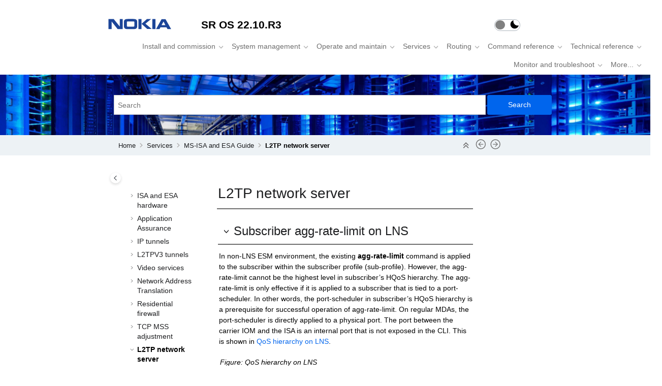

--- FILE ---
content_type: text/html
request_url: https://documentation.nokia.com/sr/22-10-3/books/ms-isa-esa/l2tp-network-server.html
body_size: 149769
content:
<!DOCTYPE html><html xmlns="http://www.w3.org/1999/xhtml" xml:lang="en" lang="en" data-whc_version="25.1">
    <head><link rel="shortcut icon" href="../../favicon-32x32.png"/><link rel="icon" href="../../favicon-32x32.png"/><meta http-equiv="Content-Type" content="text/html; charset=UTF-8"/><meta name="viewport" content="width=device-width, initial-scale=1.0"/><meta http-equiv="X-UA-Compatible" content="IE=edge"/><meta name="description" content="In non-LNS ESM environment, the existing agg-rate-limit command is applied to the subscriber within the subscriber profile (sub-profile). However, the agg-rate-limit cannot be the highest level in ..."/><meta name="DC.rights.owner" content="(C) Copyright 2024"/><meta name="copyright" content="(C) Copyright 2024"/><meta name="generator" content="DITA-OT"/><meta name="DC.type" content="dita"/><meta name="DC.relation" content="../../titles/ms-isa-esa.html"/><meta name="DC.relation" content="../../books/ms-isa-esa/tcp-mss-adjustment-ms-isa-and-esa-1.html"/><meta name="DC.relation" content="../../books/common/dita_standards_9.html"/><meta name="DC.format" content="HTML5"/><meta name="DC.identifier" content="d2e1"/><title>L2TP network server</title><!--  Generated with Oxygen version 25.1, build number 2023063023.  --><meta name="wh-path2root" content="../../"/><meta name="wh-toc-id" content="d2e1-d30357e26033"/><meta name="wh-source-relpath" content="books/ms-isa-esa/l2tp-network-server.dita"/><meta name="wh-out-relpath" content="books/ms-isa-esa/l2tp-network-server.html"/>

    <link rel="stylesheet" type="text/css" href="../../oxygen-webhelp/app/commons.css?buildId=2023063023"/>
    <link rel="stylesheet" type="text/css" href="../../oxygen-webhelp/app/topic.css?buildId=2023063023"/>

    <script src="../../oxygen-webhelp/app/options/properties.js?buildId=20240322120040"></script>
    <script src="../../oxygen-webhelp/app/localization/strings.js?buildId=2023063023"></script>
    <script src="../../oxygen-webhelp/app/search/index/keywords.js?buildId=20240322120040"></script>
    <script defer="defer" src="../../oxygen-webhelp/app/commons.js?buildId=2023063023"></script>
    <script defer="defer" src="../../oxygen-webhelp/app/topic.js?buildId=2023063023"></script>
<link rel="stylesheet" type="text/css" href="../../oxygen-webhelp/template/nokia.css?buildId=2023063023"/><link rel="stylesheet" type="text/css" href="../../oxygen-webhelp/template/product/product.css?buildId=2023063023"/><script type="text/javascript"><!--

    var darkThemeSelected =
        localStorage.getItem("darkSwitch") !== null &&
        localStorage.getItem("darkSwitch") === "dark";

    if (darkThemeSelected) {
        document.documentElement.setAttribute("data-theme", "dark");
    }
    else {
        document.documentElement.removeAttribute("data-theme");
    }

--></script></head>

    <body class="wh_topic_page frmBody">
        <a href="#wh_topic_body" class="sr-only sr-only-focusable">
            Jump to main content
        </a>
        
        
        
        
        <header class="navbar navbar-default wh_header">
    <div class="container-fluid">
        <div class="wh_header_flex_container navbar-nav navbar-expand-md navbar-dark">
            <div class="wh_logo_and_publication_title_container">
                <div class="wh_logo_and_publication_title">
                    
                    <a href="https://www.nokia.com" class=" wh_logo d-none d-sm-block "><img src="../../nokia_logo.svg" alt="Nokia Corporation"/></a>
                    <div class=" wh_publication_title "><a href="../../index.html"><span class="title">SR OS 22.10.R3</span></a></div>
                    <div class="custom-control custom-switch">
  <input type="checkbox" class="custom-control-input" id="darkSwitch"/>
  <label class="custom-control-label" for="darkSwitch"></label>
</div>
<script type="text/javascript"><!--

    var darkThemeSelected = localStorage.getItem("darkSwitch") !== null &&
        localStorage.getItem("darkSwitch") === "dark";
    var tog = document.querySelector('#darkSwitch');

    if (darkThemeSelected) {
 tog.checked = true;
    }
    else {
 tog.checked = false;
    }

--></script>
                </div>
                
                <button type="button" data-target="#wh_top_menu_and_indexterms_link" id="wh_menu_mobile_button" data-toggle="collapse" class="navbar-toggler collapsed wh_toggle_button" aria-expanded="false" aria-label="Toggle menu" aria-controls="wh_top_menu_and_indexterms_link">
                    <span class="navbar-toggler-icon"></span>
                </button>
            </div>

            <div class="wh_top_menu_and_indexterms_link collapse navbar-collapse" id="wh_top_menu_and_indexterms_link">
                
                <nav class=" wh_top_menu " aria-label="Menu Container"><ul role="menubar" aria-label="Menu"><li role="menuitem" aria-haspopup="true" aria-expanded="false" class="has-children"><span id="install-commission-d30357e38-mi" data-tocid="install-commission-d30357e38" data-state="not-ready" class=" topicref " data-id="install-commission"><span class="title"><a href="../../html/product/install.html">Install and commission</a></span></span></li><li role="menuitem" aria-haspopup="true" aria-expanded="false" class="has-children"><span id="configure-d30357e751-mi" data-tocid="configure-d30357e751" data-state="not-ready" class=" topicref " data-id="configure"><span class="title"><a href="../../html/product/configure.html">System management</a></span></span></li><li role="menuitem" aria-haspopup="true" aria-expanded="false" class="has-children"><span id="operate-maintain-d30357e12181-mi" data-tocid="operate-maintain-d30357e12181" data-state="not-ready" class=" topicref " data-id="operate-maintain"><span class="title"><a href="../../html/product/oam.html">Operate and maintain</a></span></span></li><li role="menuitem" aria-haspopup="true" aria-expanded="false" class="has-children"><span id="services-d30357e12696-mi" data-tocid="services-d30357e12696" data-state="not-ready" class=" topicref " data-id="services"><span class="title"><a href="../../html/product/services.html">Services</a></span></span></li><li role="menuitem" aria-haspopup="true" aria-expanded="false" class="has-children"><span id="routing-d30357e40164-mi" data-tocid="routing-d30357e40164" data-state="not-ready" class=" topicref " data-id="routing"><span class="title"><a href="../../html/product/routing.html">Routing</a></span></span></li><li role="menuitem" aria-haspopup="true" aria-expanded="false" class="has-children"><span id="cmd-reference-d30357e51215-mi" data-tocid="cmd-reference-d30357e51215" data-state="not-ready" class=" topicref " data-id="cmd-reference"><span class="title"><a href="../../html/product/cmd-reference.html">Command reference</a></span></span></li><li role="menuitem" aria-haspopup="true" aria-expanded="false" class="has-children"><span id="tech-reference-d30357e52272-mi" data-tocid="tech-reference-d30357e52272" data-state="not-ready" class=" topicref " data-id="tech-reference"><span class="title"><a href="../../html/product/tech-reference.html">Technical reference</a></span></span></li><li role="menuitem" aria-haspopup="true" aria-expanded="false" class="has-children"><span id="monitor-troubleshoot-d30357e53506-mi" data-tocid="monitor-troubleshoot-d30357e53506" data-state="not-ready" class=" topicref " data-id="monitor-troubleshoot"><span class="title"><a href="../../html/product/monitor.html">Monitor and troubleshoot</a></span></span></li><li role="menuitem" aria-haspopup="true" aria-expanded="false" class="has-children"><span id="ellipsis-d30357e56479-mi" data-tocid="ellipsis-d30357e56479" data-state="not-ready" class=" topicref " data-id="ellipsis"><span class="title"><a href="../../html/product/more.html">More...</a></span></span></li></ul></nav>
                
                
            </div>
        </div>
    </div>
</header>
        
        
         
        
        <div class=" wh_search_input navbar-form wh_topic_page_search search " role="form">
            
            
            
            <form id="searchForm" method="get" role="search" action="../../search.html"><div><input type="search" placeholder="Search " class="wh_search_textfield" id="textToSearch" name="searchQuery" aria-label="Search query" required="required"/><button type="submit" class="wh_search_button" aria-label="Search"><span class="search_input_text">Search</span></button></div></form>
            
            
            
        </div>
        
        <div class="container-fluid" id="wh_topic_container">
            <div class="row">

                <nav class="wh_tools d-print-none navbar-expand-md" aria-label="Tools">
                    
                    <div data-tooltip-position="bottom" class=" wh_breadcrumb "><ol class="d-print-none"><li><span class="home"><a href="../../index.html"><span>Home</span></a></span></li><li><div class="topicref" data-id="services"><div class="title"><a href="../../html/product/services.html">Services</a><div class="wh-tooltip"><p class="shortdesc">Documents under this category provide information about service functionality         provided by SR-series routers and how to configure and implement various protocols and         services.</p></div></div></div></li><li><div class="topicref" data-id="ms-isa-esa"><div class="title"><a href="../../titles/ms-isa-esa.html">MS-ISA and ESA Guide</a><div class="wh-tooltip"><p class="shortdesc">This guide provides an overview of services provided by integrated service adapters         and extended service appliances, such as Application Assurance, IPsec, ad insertion (ADI),         and Network Address Translation (NAT), and provides configuration examples.</p></div></div></div></li><li class="active"><div class="topicref" data-id="d2e1"><div class="title"><a href="../../books/ms-isa-esa/l2tp-network-server.html">L2TP network server</a></div></div></li></ol></div>
                    
                    
                    
                    <div class="wh_right_tools">
                        <button class="wh_hide_highlight" aria-label="Toggle search highlights" title="Toggle search highlights"></button>
                        <button class="webhelp_expand_collapse_sections" data-next-state="collapsed" aria-label="Collapse sections" title="Collapse sections"></button>
                        <div class=" wh_navigation_links "><span id="topic_navigation_links" class="navheader">
  
<span class="navprev"><a class="- topic/link link" href="../../books/ms-isa-esa/tcp-mss-adjustment-ms-isa-and-esa-1.html" title="TCP MSS adjustment" aria-label="Previous topic: TCP MSS adjustment" rel="prev"></a></span>  
<span class="navnext"><a class="- topic/link link" href="../../books/common/dita_standards_9.html" title="Standards and protocol support" aria-label="Next topic: Standards and protocol support" rel="next"></a></span>  </span></div>
                        
                        
                        
                        
                        
                        <button type="button" id="wh_toc_button" class="custom-toggler navbar-toggler collapsed wh_toggle_button navbar-light" aria-expanded="false" aria-label="Toggle publishing table of content" aria-controls="wh_publication_toc">
                            <span class="navbar-toggler-icon"></span>
                        </button>
                    </div>
                    
                </nav>
            </div>
            
            
            
            
            <div class="wh_content_area">
                <div class="row">
                    
                        <nav id="wh_publication_toc" class="col-lg-3 col-md-3 col-sm-12 d-md-block d-none d-print-none" aria-label="Table of Contents Container">
                            <div id="wh_publication_toc_content">
		                        
                            	<div class=" wh_publication_toc " data-tooltip-position="hidden"><span class="expand-button-action-labels"><span id="button-expand-action" role="button" aria-label="Expand"></span><span id="button-collapse-action" role="button" aria-label="Collapse"></span><span id="button-pending-action" role="button" aria-label="Pending"></span></span><ul role="tree" aria-label="Table of Contents"><li role="treeitem" aria-expanded="true"><div data-tocid="services-d30357e12696" class="topicref" data-id="services" data-state="expanded"><span role="button" tabindex="0" aria-labelledby="button-collapse-action services-d30357e12696-link" class="wh-expand-btn"></span><div class="title"><a href="../../html/product/services.html" id="services-d30357e12696-link">Services</a><div class="wh-tooltip"><p class="shortdesc">Documents under this category provide information about service functionality         provided by SR-series routers and how to configure and implement various protocols and         services.</p></div></div></div><ul role="group" class="navbar-nav nav-list"><li role="treeitem" aria-expanded="false"><div data-tocid="bng-cups-upf-d30357e12712" class="topicref" data-id="bng-cups-upf" data-state="not-ready"><span role="button" tabindex="0" aria-labelledby="button-expand-action bng-cups-upf-d30357e12712-link" class="wh-expand-btn"></span><div class="title"><a href="../../titles/bng-cups-upf.html" id="bng-cups-upf-d30357e12712-link">BNG CUPS User Plane Function Guide</a><div class="wh-tooltip"><p class="shortdesc">This guide describes all aspects related to a Nokia SR OS BNG CUPS User Plane         Function (UPF) in a BNG CUPS system.</p></div></div></div></li><li role="treeitem" aria-expanded="false"><div data-tocid="layer-2-services-evpn-d30357e12956" class="topicref" data-id="layer-2-services-evpn" data-state="not-ready"><span role="button" tabindex="0" aria-labelledby="button-expand-action layer-2-services-evpn-d30357e12956-link" class="wh-expand-btn"></span><div class="title"><a href="../../titles/layer-2-services-evpn.html" id="layer-2-services-evpn-d30357e12956-link">Layer 2 Services and EVPN Guide</a><div class="wh-tooltip"><p class="shortdesc">This guide describes Layer 2 service and Ethernet Virtual Private Network (EVPN)         functionality and provides examples to configure and implement Virtual Leased Lines (VLLs),         Virtual Private LAN Service (VPLS), Provider Backbone Bridging (PBB), and EVPN.</p></div></div></div></li><li role="treeitem" aria-expanded="false"><div data-tocid="layer-3-services-d30357e19033" class="topicref" data-id="layer-3-services" data-state="not-ready"><span role="button" tabindex="0" aria-labelledby="button-expand-action layer-3-services-d30357e19033-link" class="wh-expand-btn"></span><div class="title"><a href="../../titles/layer-3-services.html" id="layer-3-services-d30357e19033-link">Layer 3 Services Guide</a><div class="wh-tooltip"><p class="shortdesc">This guide describes Layer 3 service functionality and provides examples to configure         and implement Internet Enhanced Services (IES) and Virtual Private Routed Network (VPRN)         services.</p></div></div></div></li><li role="treeitem" aria-expanded="true"><div data-tocid="ms-isa-esa-d30357e21270" class="topicref" data-id="ms-isa-esa" data-state="expanded"><span role="button" tabindex="0" aria-labelledby="button-collapse-action ms-isa-esa-d30357e21270-link" class="wh-expand-btn"></span><div class="title"><a href="../../titles/ms-isa-esa.html" id="ms-isa-esa-d30357e21270-link">MS-ISA and ESA Guide</a><div class="wh-tooltip"><p class="shortdesc">This guide provides an overview of services provided by integrated service adapters         and extended service appliances, such as Application Assurance, IPsec, ad insertion (ADI),         and Network Address Translation (NAT), and provides configuration examples.</p></div></div></div><ul role="group" class="navbar-nav nav-list"><li role="treeitem" aria-expanded="false"><div data-tocid="d2e1-d30357e21281" class="topicref" data-id="d2e1" data-state="not-ready"><span role="button" tabindex="0" aria-labelledby="button-expand-action d2e1-d30357e21281-link" class="wh-expand-btn"></span><div class="title"><a href="../../books/ms-isa-esa/get-started-ms-isa-and-esa.html" id="d2e1-d30357e21281-link">Getting started</a></div></div></li><li role="treeitem" aria-expanded="false"><div data-tocid="d2e1-d30357e21329" class="topicref" data-id="d2e1" data-state="not-ready"><span role="button" tabindex="0" aria-labelledby="button-expand-action d2e1-d30357e21329-link" class="wh-expand-btn"></span><div class="title"><a href="../../books/ms-isa-esa/isa-esa-hardware.html" id="d2e1-d30357e21329-link">ISA and ESA hardware</a></div></div></li><li role="treeitem" aria-expanded="false"><div data-tocid="d2e1-d30357e21417" class="topicref" data-id="d2e1" data-state="not-ready"><span role="button" tabindex="0" aria-labelledby="button-expand-action d2e1-d30357e21417-link" class="wh-expand-btn"></span><div class="title"><a href="../../books/ms-isa-esa/application-assurance.html" id="d2e1-d30357e21417-link">Application Assurance</a></div></div></li><li role="treeitem" aria-expanded="false"><div data-tocid="ai9jxkmfym-d30357e22831" class="topicref" data-id="ai9jxkmfym" data-state="not-ready"><span role="button" tabindex="0" aria-labelledby="button-expand-action ai9jxkmfym-d30357e22831-link" class="wh-expand-btn"></span><div class="title"><a href="../../books/ms-isa-esa/ip-tunnels.html" id="ai9jxkmfym-d30357e22831-link">IP tunnels</a></div></div></li><li role="treeitem" aria-expanded="false"><div data-tocid="d2e1-d30357e23715" class="topicref" data-id="d2e1" data-state="not-ready"><span role="button" tabindex="0" aria-labelledby="button-expand-action d2e1-d30357e23715-link" class="wh-expand-btn"></span><div class="title"><a href="../../books/ms-isa-esa/l2tpv3-tunnels.html" id="d2e1-d30357e23715-link">L2TPV3 tunnels</a></div></div></li><li role="treeitem" aria-expanded="false"><div data-tocid="d2e1-d30357e23755" class="topicref" data-id="d2e1" data-state="not-ready"><span role="button" tabindex="0" aria-labelledby="button-expand-action d2e1-d30357e23755-link" class="wh-expand-btn"></span><div class="title"><a href="../../books/ms-isa-esa/video-services.html" id="d2e1-d30357e23755-link">Video services</a></div></div></li><li role="treeitem" aria-expanded="false"><div data-tocid="d2e1-d30357e24123" class="topicref" data-id="d2e1" data-state="not-ready"><span role="button" tabindex="0" aria-labelledby="button-expand-action d2e1-d30357e24123-link" class="wh-expand-btn"></span><div class="title"><a href="../../books/ms-isa-esa/network-address-translation-ms-isa-and-esa.html" id="d2e1-d30357e24123-link">Network Address Translation</a></div></div></li><li role="treeitem" aria-expanded="false"><div data-tocid="ai9jxkmf9z-d30357e25905" class="topicref" data-id="ai9jxkmf9z" data-state="not-ready"><span role="button" tabindex="0" aria-labelledby="button-expand-action ai9jxkmf9z-d30357e25905-link" class="wh-expand-btn"></span><div class="title"><a href="../../books/ms-isa-esa/residential-firewall.html" id="ai9jxkmf9z-d30357e25905-link">Residential firewall</a></div></div></li><li role="treeitem" aria-expanded="false"><div data-tocid="ai9jxkmgab-d30357e26001" class="topicref" data-id="ai9jxkmgab" data-state="not-ready"><span role="button" tabindex="0" aria-labelledby="button-expand-action ai9jxkmgab-d30357e26001-link" class="wh-expand-btn"></span><div class="title"><a href="../../books/ms-isa-esa/tcp-mss-adjustment-ms-isa-and-esa-1.html" id="ai9jxkmgab-d30357e26001-link">TCP MSS adjustment</a></div></div></li><li role="treeitem" aria-expanded="true" class="active"><div data-tocid="d2e1-d30357e26033" class="topicref" data-id="d2e1" data-state="expanded"><span role="button" tabindex="0" aria-labelledby="button-collapse-action d2e1-d30357e26033-link" class="wh-expand-btn"></span><div class="title"><a href="../../books/ms-isa-esa/l2tp-network-server.html" id="d2e1-d30357e26033-link">L2TP network server</a></div></div><ul role="group" class="navbar-nav nav-list"><li role="treeitem"><div data-tocid="ai9jxkmf01-d30357e26041" class="topicref" data-id="ai9jxkmf01" data-state="leaf"><span role="button" class="wh-expand-btn"></span><div class="title"><a href="../../books/ms-isa-esa/l2tp-network-server.html#ai9jxkmf01" id="ai9jxkmf01-d30357e26041-link">Subscriber agg-rate-limit on LNS</a></div></div></li><li role="treeitem" aria-expanded="false"><div data-tocid="d1793e123-d30357e26049" class="topicref" data-id="d1793e123" data-state="not-ready"><span role="button" tabindex="0" aria-labelledby="button-expand-action d1793e123-d30357e26049-link" class="wh-expand-btn"></span><div class="title"><a href="../../books/ms-isa-esa/l2tp-network-server.html#d1793e123" id="d1793e123-d30357e26049-link">LNS reassembly </a></div></div></li><li role="treeitem" aria-expanded="false"><div data-tocid="ai9jxkmf04-d30357e26089" class="topicref" data-id="ai9jxkmf04" data-state="not-ready"><span role="button" tabindex="0" aria-labelledby="button-expand-action ai9jxkmf04-d30357e26089-link" class="wh-expand-btn"></span><div class="title"><a href="../../books/ms-isa-esa/l2tp-network-server.html#ai9jxkmf04" id="ai9jxkmf04-d30357e26089-link">MLPPPoE, MLPPP(oE)oA with LFI on LNS</a></div></div></li><li role="treeitem"><div data-tocid="ai9jxkmf1b-d30357e26387" class="topicref" data-id="ai9jxkmf1b" data-state="leaf"><span role="button" class="wh-expand-btn"></span><div class="title"><a href="../../books/ms-isa-esa/l2tp-network-server.html#ai9jxkmf1b" id="ai9jxkmf1b-d30357e26387-link">LNS support on ESA</a></div></div></li><li role="treeitem"><div data-tocid="d1793e1624-d30357e26395" class="topicref" data-id="d1793e1624" data-state="leaf"><span role="button" class="wh-expand-btn"></span><div class="title"><a href="../../books/ms-isa-esa/l2tp-network-server.html#d1793e1624" id="d1793e1624-d30357e26395-link">Configuration notes</a></div></div></li></ul></li><li role="treeitem"><div data-tocid="spdid1-d30357e26404" class="topicref" data-id="spdid1" data-state="leaf"><span role="button" class="wh-expand-btn"></span><div class="title"><a href="../../books/common/dita_standards_9.html" id="spdid1-d30357e26404-link">Standards and protocol support</a></div></div></li><li role="treeitem"><div data-tocid="ms-isa-esa_pdf-d30357e26412" class="topicref book_pdf" data-id="ms-isa-esa_pdf" data-state="leaf"><span role="button" class="wh-expand-btn"></span><div class="title"><a href="../../pdf/Multiservice_ISA_and_ESA_Guide_22.10.R1.pdf" id="ms-isa-esa_pdf-d30357e26412-link">Multiservice ISA and ESA Guide PDF</a></div></div></li></ul></li><li role="treeitem" aria-expanded="false"><div data-tocid="qos-d30357e26417" class="topicref" data-id="qos" data-state="not-ready"><span role="button" tabindex="0" aria-labelledby="button-expand-action qos-d30357e26417-link" class="wh-expand-btn"></span><div class="title"><a href="../../titles/qos.html" id="qos-d30357e26417-link">QoS Guide</a><div class="wh-tooltip"><p class="shortdesc">This guide provides an overview of Quality of Service (QoS) policy management and         provides configuration examples.</p></div></div></div></li><li role="treeitem" aria-expanded="false"><div data-tocid="services-overview-d30357e29547" class="topicref" data-id="services-overview" data-state="not-ready"><span role="button" tabindex="0" aria-labelledby="button-expand-action services-overview-d30357e29547-link" class="wh-expand-btn"></span><div class="title"><a href="../../titles/services-overview.html" id="services-overview-d30357e29547-link">Services Overview Guide</a><div class="wh-tooltip"><p class="shortdesc">This guide provides a general overview of functionality provided by the routers and         describes how to configure service parameters such as Service Access Points (SAPs), Service         Distribution Points (SDPs), customer information, and user services.</p></div></div></div></li><li role="treeitem" aria-expanded="false"><div data-tocid="tpsda-d30357e30748" class="topicref" data-id="tpsda" data-state="not-ready"><span role="button" tabindex="0" aria-labelledby="button-expand-action tpsda-d30357e30748-link" class="wh-expand-btn"></span><div class="title"><a href="../../titles/tpsda.html" id="tpsda-d30357e30748-link">TPSDA Guide</a><div class="wh-tooltip"><p class="shortdesc">This guide describes the Triple Play Service Delivery Architecture (TPSDA) support         and provides examples to configure and implement various protocols and services.</p></div></div></div></li></ul></li></ul></div>
		                        
                            </div>
                        </nav>
                    
                    
                    <div class="col-lg-9 col-md-9 col-sm-12" id="wh_topic_body">
                        <button id="wh_close_publication_toc_button" class="close-toc-button d-none" aria-label="Toggle publishing table of content" aria-controls="wh_publication_toc" aria-expanded="true">
                            <span class="close-toc-icon-container">
                                <span class="close-toc-icon"></span>     
                            </span>
                        </button>
                        
                        
                        <div class=" wh_topic_content body "><main role="main"><article class="" role="article" aria-labelledby="ariaid-title1"><article class="nested0" aria-labelledby="ariaid-title1" id="d2e1"><h1 class="- topic/title title topictitle1" id="ariaid-title1">L2TP network server</h1>
<article class="- topic/topic concept/concept topic concept nested1" aria-labelledby="ariaid-title2" id="ai9jxkmf01"><h2 class="- topic/title title topictitle2" id="ariaid-title2">Subscriber agg-rate-limit on LNS</h2>
<div class="- topic/body concept/conbody body conbody" id="ai9jxkmf01__d2e4"><p class="- topic/p p">In non-LNS ESM environment, the existing <span class="+ topic/keyword sw-d/cmdname keyword cmdname">agg-rate-limit</span> command is applied to
			the subscriber within the subscriber profile (sub-profile). However, the agg-rate-limit
			cannot be the highest level in subscriber’s HQoS hierarchy. The agg-rate-limit is
			only effective if it is applied to a subscriber that is tied to a port-scheduler. In
			other words, the port-scheduler in subscriber’s HQoS hierarchy is a prerequisite
			for successful operation of agg-rate-limit. On regular MDAs, the port-scheduler is
			directly applied to a physical port. The port between the carrier IOM and the ISA is an
			internal port that is not exposed in the CLI. This is shown in <a class="- topic/xref xref" href="l2tp-network-server.html#ai9jxkmf01__ai9jxkmf03">QoS hierarchy on LNS</a>.</p>
<figure class="- topic/fig fig fignone" id="ai9jxkmf01__ai9jxkmf03" data-ofbid="ai9jxkmf01__ai9jxkmf03"><figcaption data-caption-side="top" class="- topic/title title figcap"><span class="figtitleprefix fig--title-label">Figure<span class="fig--title-label-number"> 1</span><span class="fig--title-label-punctuation">. </span></span><span class="fig--title">QoS hierarchy on LNS</span></figcaption>
<img class="- topic/image image" height="306" src="graphics/ossg688_ms_isa_agg_rate_limit_01.png" width="528"/>
</figure>
<p class="- topic/p p">The port-scheduler is applied to the internal lns-esm port in the egress direction. The lns-esm
			egress port is a port between the carrier IOM and the ISA that is passing traffic from
			all VRFs that have subscriber L2TP sessions terminated in the corresponding ISA. </p>
<p class="- topic/p p">Use the following CLI syntax to apply the port-scheduler to each lns-esm port:</p>
<pre class="+ topic/pre pr-d/codeblock pre codeblock" id="ai9jxkmf01__codeblock_q4z_frv_mtb" data-ofbid="ai9jxkmf01__codeblock_q4z_frv_mtb"><code>configure
    port-policy &lt;port-policy-name
        egress-scheduler-policy &lt;port-scheduler-policy-name&gt;
</code></pre>
<p class="- topic/p p">Port-policy at the root CLI level creates a port policy manager that can apply various policies
			(port scheduler) to hidden, dynamically created ports for WLAN GW/LNS/NAT.</p>
<p class="- topic/p p">CLI syntax:</p>
<pre class="+ topic/pre pr-d/codeblock pre codeblock" id="ai9jxkmf01__codeblock_mh1_1jw_mtb" data-ofbid="ai9jxkmf01__codeblock_mh1_1jw_mtb"><code>configure
    isa
        lns-group &lt;grp-id&gt;
            mda &lt;card&gt;/&lt;slot&gt;
            mda &lt;card&gt;/&lt;slot&gt;
            :
            port-policy &lt;port-policy-name&gt;
</code></pre>
<p class="- topic/p p">The port policy itself is applied to internal LNS port under the lns-group CLI hierarchy. The
			port scheduler is automatically applied to egress lns-esm ports on carrier IOMs toward
			every LNS ISA in the lns-group. The port schedulers have the same configuration on every
			lns-esm port in the lns group but operate independently on each port. Additional
			consideration:</p>
<ul class="- topic/ul ul">
<li class="- topic/li li" id="ai9jxkmf01__d2e47" data-ofbid="ai9jxkmf01__d2e47"><p class="- topic/p p">An ISA can be assigned to a single lns-group. In other words, two or more LNS-groups cannot
					contain the same ISA. However, an ISA can belong simultaneously to an LNS-group
					and a NAT group. The port scheduler affects only LNS traffic.</p>
</li>
<li class="- topic/li li" id="ai9jxkmf01__d2e50" data-ofbid="ai9jxkmf01__d2e50"><p class="- topic/p p">The port scheduler rates are wire rates that are based on the encapsulation between the carrier
					IOM and the ISA which is Ethernet QinQ. However, the queue rates, the billing
					stats and the agg-rate-limit rates can be optionally based on the last mile
					encapsulation in the same way as they have been supported in non-LNS environment
					with <span class="+ topic/keyword sw-d/cmdname keyword cmdname">queue-frame-based-accounting</span> and
						<span class="+ topic/keyword sw-d/cmdname keyword cmdname">encap-offset</span> commands. </p>
<p class="- topic/p p">The ability to calculate queue rates or the agg-rate-limit based on the last mile encapsulation is referred to as Last Mile Aware Shaping. </p>
<p class="- topic/p p">For example, the <span class="+ topic/keyword sw-d/cmdname keyword cmdname">encap-offset</span> command causes the queue rates, the billing
					stats and the agg-rate-limit to be based on the wire encapsulation in the last
					mile. For ATM in the last mile, the wire overhead is calculated per each packet
					(including ATM cellification overhead and padding). For Ethernet in the first
					mile, a fixed last mile encapsulation (defined with the
						<span class="+ topic/keyword sw-d/cmdname keyword cmdname">encap-offset</span> command or the RFC 5515, <cite class="- topic/cite cite">Layer 2
						Tunneling Protocol (L2TP) Access Line Information Attribute Value Pair (AVP)
						Extensions</cite>) wire overhead is considered in rate calculation. In
					essence, the length of the PPPoE Ethernet QinQ header that is used on the link
					between the carrier IOM and the ISA is artificially modified so that it matches
					the length of the header used in the last mile. The net effect is rate shaping
					on LNS based on the virtual packet length that is present in the last mile. </p>
<p class="- topic/p p">The last mile encapsulation information that is used in Last Mile Aware Shaping can be obtained
					either statically through the explicit value in the
						<span class="+ topic/keyword sw-d/cmdname keyword cmdname">encap-offset</span> command or dynamically by the RFC 5515
					method (AVP 144 in ICRQ). The latter is the case if the
						<span class="+ topic/keyword sw-d/cmdname keyword cmdname">encap-offset</span> command does not have any explicitly
					configured value. </p>
<p class="- topic/p p">In the absence of the <span class="+ topic/keyword sw-d/cmdname keyword cmdname">encap-offset</span> command, the queue rates, the billing stats
					and the agg-rate-limit rates are based on the Ethernet QinQ encapsulation
					between the carrier IOM and the ISA. Depending on the
					queue-frame-based-accounting configuration option, those rates can be wire based
					or data based (Layer 2 encapsulation only).</p>
</li>
<li class="- topic/li li" id="ai9jxkmf01__d2e85" data-ofbid="ai9jxkmf01__d2e85"><p class="- topic/p p">The agg-rate-limit is not applicable to ingress direction (LNS or non LNS ESM).</p>
</li>
<li class="- topic/li li" id="ai9jxkmf01__d2e88" data-ofbid="ai9jxkmf01__d2e88"><p class="- topic/p p">V-Port is not applicable in LNS configuration.</p>
</li>
</ul>
</div>
</article><article class="- topic/topic concept/concept topic concept nested1" aria-labelledby="ariaid-title3" id="d1793e123"><h2 class="- topic/title title topictitle2" id="ariaid-title3">LNS reassembly </h2>
<article class="- topic/topic concept/concept topic concept nested2" aria-labelledby="ariaid-title4" id="d1793e127"><h3 class="- topic/title title topictitle3" id="ariaid-title4">Overview </h3>
<div class="- topic/body concept/conbody body conbody" id="d1793e127__d2e4"><p class="- topic/p p">In some cases, PPPoE clients do not honor the negotiated MRU during the LCP phase and
			consequently, they send packets larger than the negotiated MRU. This applies to control
			and data packets.</p>
<p class="- topic/p p">In this case, the LAC fragments IPv4 packets which then have to be reassembled in LNS. </p>
<p class="- topic/p p">In general, reassembly processing applies only to the end nodes that are receiving fragments. In tunneled environment a fragmented packet must be reassembled before it is de-encapsulated. </p>
</div>
</article><article class="- topic/topic concept/concept topic concept nested2" aria-labelledby="ariaid-title5" id="d1793e141"><h3 class="- topic/title title topictitle3" id="ariaid-title5">Reassembly function</h3>
<div class="- topic/body concept/conbody body conbody" id="d1793e141__d2e4"><p class="- topic/p p">LNS reassembly is implemented through a generic IPv4 reassembly function that can be shared across multiple ISAs in a nat-group. The same ISA can be independently part of an lns-group and a nat-group. </p>
<p class="- topic/p p">Traffic that needs to be reassembled is steered to the nat-group via filters. After the
			fragmented traffic is in the nat-group, it is reassembled and injected back within the
			same routing context to the lns-group for further L2TP processing.</p>
<p class="- topic/p p">The configuration steps, along with corresponding CLI syntax examples, are as follows:</p>
<ol class="- topic/ol ol" id="d1793e141__ol_ygw_g4h_ysb" data-ofbid="d1793e141__ol_ygw_g4h_ysb">
<li class="- topic/li li">
<p class="- topic/p p">Configure two isa groups, a nat-group providing generic reassembly function and a
					lns-group providing the L2TP services. The ISAs can be shared amongst the
					groups, or they can be separated per each group:</p>
<pre class="+ topic/pre pr-d/codeblock pre codeblock" id="d1793e141__codeblock_g3r_h4h_ysb" data-ofbid="d1793e141__codeblock_g3r_h4h_ysb"><code>configure
    isa
        nat-group 1
            active-mda-limit 2
            mda 1/1
            mda 1/1
        lns-group 1
            mda 1/1
            mda 1/2 
</code></pre>
</li>
<li class="- topic/li li">
<p class="- topic/p p">Configure redirection of the L2TP traffic to the nat-group performing
					reassembly:</p>
<pre class="+ topic/pre pr-d/codeblock pre codeblock" id="d1793e141__codeblock_uxy_34h_ysb" data-ofbid="d1793e141__codeblock_uxy_34h_ysb"><code>configure
    filter
        ip-filter 10
            entry 5
                match 
                    dst-ip 10.10.10.10  - traffic classification criteria ; in this case LNS tunnel endpoint.
                action reassemble 
            default-action forward
</code></pre>
</li>
<li class="- topic/li li">
<p class="- topic/p p">Apply ‛reassembly’ filter on the incoming L2TP traffic:</p>
<pre class="+ topic/pre pr-d/codeblock pre codeblock" id="d1793e141__codeblock_ogt_j4h_ysb" data-ofbid="d1793e141__codeblock_ogt_j4h_ysb"><code>configure
    router
        interface  <var class="+ topic/keyword sw-d/varname keyword varname">from-lac</var> 
            address 10.0.0.1/24
                port 2/2/2
                    ingress
                    filter ip 10
</code></pre>
</li>
<li class="- topic/li li">
<p class="- topic/p p">Associate the reassembly context with the same service where LNS is configured:</p>
<pre class="+ topic/pre pr-d/codeblock pre codeblock" id="d1793e141__codeblock_krh_l4h_ysb" data-ofbid="d1793e141__codeblock_krh_l4h_ysb"><code>configure
    service
        vprn 10
            reassembly-group 1 
                l2tp
                    group "lns-vrf-10" create 
                    ppp
                    authentication-policy "lns"
                    proxy-authentication
                    proxy-lcp
                    tunnel "lns-test-tunnel" create
                    lns-group 1
                    no shutdown
                    
                subscriber-interface "int1" create
                    address 10.20.20.254/24
                    group-interface "lns-grp-10" lns create
                    sap-parameters
                    sub-sla-mgmt
                    sub-ident-policy "sub-ident"
                dhcp
                    server 192.168.1.1 
                    trusted
                    client-applications ppp
                    gi-address 10.20.20.1
</code></pre>
</li>
</ol>
</div>
</article><article class="- topic/topic concept/concept topic concept nested2" aria-labelledby="ariaid-title6" id="d1793e331"><h3 class="- topic/title title topictitle3" id="ariaid-title6">Load sharing between the ISAs</h3>
<div class="- topic/body concept/conbody body conbody" id="d1793e331__d2e4"><p class="- topic/p p">All traffic matching the criteria associated with the filter action reassemble is forwarded to
			the reassembly function, regardless of whether the traffic is fragmented or not.</p>
<p class="- topic/p p">In case that there are multiple ISAs in the NAT-group, traffic is load shared between them based
			on the source IP address and the incoming service ID (routing context). </p>
</div>
</article><article class="- topic/topic concept/concept topic concept nested2" aria-labelledby="ariaid-title7" id="d1793e342"><h3 class="- topic/title title topictitle3" id="ariaid-title7">Inter-chassis ISA redundancy </h3>
<div class="- topic/body concept/conbody body conbody" id="d1793e342__d2e4"><p class="- topic/p p">In case that an active ISA fails in a nat-group, the standby ISA takes over the reassembly
			function. However, the switchover is not stateful and consequently traffic destined for
			the failed ISA is lost until it is restarted.</p>
</div>
</article></article><article class="- topic/topic concept/concept topic concept nested1" aria-labelledby="ariaid-title8" id="ai9jxkmf04"><h2 class="- topic/title title topictitle2" id="ariaid-title8">MLPPPoE, MLPPP(oE)oA with LFI on LNS</h2>
<div class="- topic/body concept/conbody body conbody" id="ai9jxkmf04__d2e4"><p class="- topic/p p">MLPPPoX is generally used to address bandwidth constraints in the last mile. The following are other uses for MLPPPoX:</p>
<ul class="- topic/ul ul">
<li class="- topic/li li" id="ai9jxkmf04__d2e8" data-ofbid="ai9jxkmf04__d2e8"><p class="- topic/p p">To increase bandwidth in the access network by bundling multiple links/VCs together. For example
					it is less expensive for a customer with an E1 access to add another E1 link to
					increase the access b/w, instead of upgrading to the next circuit speed (E3). </p>
</li>
<li class="- topic/li li" id="ai9jxkmf04__d2e11" data-ofbid="ai9jxkmf04__d2e11"><p class="- topic/p p">LFI on a single link to prioritize small packet size traffic over traffic with large size packets. This is needed in the upstream and downstream direction.</p>
</li>
</ul>
<p class="- topic/p p">PPPoE and PPPoEoA/PPPoA v4/v6 host types are supported. </p>
</div>
<article class="- topic/topic concept/concept topic concept nested2" aria-labelledby="ariaid-title9" id="d1793e370"><h3 class="- topic/title title topictitle3" id="ariaid-title9">Terminology</h3>
<div class="- topic/body concept/conbody body conbody" id="d1793e370__d2e4"><p class="- topic/p p">The term MLPPPoX is used to reference MLPPP sessions over ATM transport (oA), Ethernet over ATM transport (oEoA) or Ethernet transport (oE). Although MLPPP in subscriber management context is not supported natively over PPP/HDLC links, the terms MLPPP and MLPPPoX terms can be used interchangeably. The reason for this is that link bundling, MLPPP encapsulation, fragmentation and interleaving can be in a broader scope observed independently of the transport in the first mile.</p>
<p class="- topic/p p">Terms speed and rate are interchangeably used throughout this section. Usually speed refers to the speed of the link in general context (high or low) while rate usually quantitatively describes the link speed and associates it with the specific value in b/s. </p>
</div>
</article><article class="- topic/topic concept/concept topic concept nested2" aria-labelledby="ariaid-title10" id="d1793e381"><h3 class="- topic/title title topictitle3" id="ariaid-title10">LNS MLPPPoX</h3>
<div class="- topic/body concept/conbody body conbody" id="d1793e381__d2e4"><p class="- topic/p p">This functionality is supported through LNS on BB-ISA. LNS MLPPPoX can be used then as a
			workaround for PTA deployments, whereby LAC and LNS can be run back-to-back in the same
			system (connected via an external loop or a VSM2 module), and therefore locally
			terminate PPP sessions. </p>
<p class="- topic/p p">MLPPPoX can:</p>
<ul class="- topic/ul ul">
<li class="- topic/li li" id="d1793e381__d2e10" data-ofbid="d1793e381__d2e10"><p class="- topic/p p">Increase bandwidth in the last mile by bundling multiple links together.</p>
</li>
<li class="- topic/li li" id="d1793e381__d2e13" data-ofbid="d1793e381__d2e13"><p class="- topic/p p">LFI/reassembly over a single MLPPPoX capable link (plain PPP does not support LFI).</p>
</li>
</ul>
</div>
</article><article class="- topic/topic concept/concept topic concept nested2" aria-labelledby="ariaid-title11" id="d1793e401"><h3 class="- topic/title title topictitle3" id="ariaid-title11">MLPPP encapsulation</h3>
<div class="- topic/body concept/conbody body conbody" id="d1793e401__d2e4"><p class="- topic/p p">After the MLPPP bundle is created in the <span class="- topic/ph ph">7750 SR</span>, traffic can be transmitted by using MLPPP encapsulation. However, MLPPP
			encapsulation is not mandatory over an MLPPP bundle. </p>
<p class="- topic/p p">MLPPP header is primarily required for sequencing the fragments. But in case that a packet is not fragmented, it can be transmitted over the MLPPP bundle using either plain PPP encapsulation or MLPPP encapsulation. </p>
</div>
</article><article class="- topic/topic concept/concept topic concept nested2" aria-labelledby="ariaid-title12" id="d1793e412"><h3 class="- topic/title title topictitle3" id="ariaid-title12">MLPPPoX negotiation</h3>
<div class="- topic/body concept/conbody body conbody" id="d1793e412__d2e4"><p class="- topic/p p">MLPPPoX is negotiated during the LCP session negotiation phase by the presence of the
			Max-Received-Reconstructed Unit (MRRU) field in the LCP ConfReq. MRRU option is a
			mandatory field required in MLPPPoX negotiation. It represents the maximum number of
			octets in the Information field of a reassembled packet. The MRRU value negotiated in
			the LCP phase must be the same on all member links and it can be greater or lesser than
			the PPP negotiated MRU value of each member link. This means that the reassembled
			payload of the PPP packet can be greater than the transmission size limit imposed by
			individual member links within the MLPPPoX bundle. Packets are always be fragmented so
			that the fragments are within the MRU size of each member link. </p>
<p class="- topic/p p">Another field that could be optionally present in an MLPPPoX LCP Conf Req is an Endpoint Discriminator (ED). Along with the authentication information, this field can be used to associate the link with the bundle. </p>
<p class="- topic/p p">The last MLPPPoX negotiated option is the Short Sequence Number Header Format Option which allows the sequence numbers in MLPPPoX encapsulated frames/fragments to be 12-bit long (instead 24-bit long, by default). </p>
<p class="- topic/p p">After the multilink capability is successfully negotiated via LCP, PPP sessions can be bundled
			together over MLPPPoX capable links.</p>
<p class="- topic/p p">The basic operational principles are:</p>
<ul class="- topic/ul ul">
<li class="- topic/li li" id="d1793e412__d2e16" data-ofbid="d1793e412__d2e16"><p class="- topic/p p">LCP session is negotiated on each physical link with MLPPPoX capabilities between the two nodes.</p>
</li>
<li class="- topic/li li" id="d1793e412__d2e19" data-ofbid="d1793e412__d2e19"><p class="- topic/p p">Based on the ED or the authentication outcome, a bundle is created. A subsequent IPCP negotiation
					is conveyed over this bundle. User traffic is sent over the bundle.</p>
</li>
<li class="- topic/li li" id="d1793e412__d2e22" data-ofbid="d1793e412__d2e22"><p class="- topic/p p">If a new link tries to join the bundle by sending a new MLPPPoX LCP Conf Request, the LCP session
					is negotiated, authentication performed and the link is placed under the bundle
					containing the links with the same ED or authentication outcome.</p>
</li>
<li class="- topic/li li" id="d1793e412__d2e25" data-ofbid="d1793e412__d2e25"><p class="- topic/p p">IPCP/IPv6CP is, in the whole process, negotiated only once over the bundle. This negotiation
					occurs at the beginning, when the first link is established and MLPPPoX bundle
					created. IPCP and IPv6CP messages are transmitted from the <span class="- topic/ph ph">7750 SR</span> LNS without MLPPPoX encapsulation, while they can be received as MLPPPoX
					encapsulated or non-MLPPPoX encapsulated.</p>
</li>
</ul>
</div>
</article><article class="- topic/topic concept/concept topic concept nested2" aria-labelledby="ariaid-title13" id="d1793e450"><h3 class="- topic/title title topictitle3" id="ariaid-title13">Enabling MLPPPoX</h3>
<div class="- topic/body concept/conbody body conbody" id="d1793e450__d2e4"><p class="- topic/p p">The lowest granularity at which MLPPPoX can be enabled is an L2TP tunnel. An MLPPPoX enabled tunnel is not limited to carrying only MLPPPoX sessions but can carry normal PPP(oE) sessions as well. </p>
<p class="- topic/p p">In addition to enabling MLPPPoX on the session terminating LNS node, MLPPPoX can also be enabled
			on the LAC via PPP policy. The purpose of enabling MLPPPoX on the LAC is to negotiate
			MLPPPoX LCP parameters with the client. When the LAC receives the MRRU option from the
			client in the initial LCP ConfReq, it changes its tunnel selection algorithm so that all
			sessions of an MLPPPoX bundle are mapped into the same tunnel.</p>
<p class="- topic/p p">The LAC negotiates MLPPPoX LCP parameters regardless of the transport technology connected to it
			(ATM or Ethernet). LCP negotiated parameters are passed by the LAC to the LNS via Proxy
			LCP in ICCN message. In this fashion the LNS has an option to accept the LCP parameters
			negotiated by the LAC or to reject them and restart the negotiation directly with the
			client. </p>
<p class="- topic/p p">The LAC transparently passes session traffic handed to it by the LNS in the downstream direction
			and the MLPPPoX client in the upstream direction. The LNS and the MLPPPoX client
			performs all data processing functions related to MLPPPoX such as fragmentation and
			interleaving.</p>
<p class="- topic/p p">When the LCP negotiation is completed and the LCP transition into an open state (configuration
			ACKs are sent and received), the Authentication phase on the LAC begins. During the
			Authentication phase, the L2TP parameters become known (l2tp group, tunnel, and so on),
			and the session is extended by the LAC to the LNS via L2TP. In case that the
			Authentication phase does not return L2TP parameters, the session is terminated because
			the <span class="- topic/ph ph">7750 SR</span> does not support directly terminated MLPPPoX sessions.</p>
<p class="- topic/p p">In the case that MLPPPoX is not enabled on the LAC, the LAC negotiates plain PPP session with the
			client. In case that the client accepts plain PPP instead of MLPPPoX as offered by the
			LAC, when the session is extended to the LNS, the LNS re-negotiates MLPPPoX LCP with the
			client on a MLPPPoX enabled tunnel. The LNS learns about the MLPPPoX capability of the
			client via Proxy LCP message in ICCN (first Conf Req received from the client is also
			send in Proxy LCP). If the there is no indication of the MLPPPoX capability of the
			client, the LNS establishes a plain PPP(oE) session with the client.</p>
</div>
</article><article class="- topic/topic concept/concept topic concept nested2" aria-labelledby="ariaid-title14" id="d1793e473"><h3 class="- topic/title title topictitle3" id="ariaid-title14">Link Fragmentation and Interleaving (LFI)</h3>
<div class="- topic/body concept/conbody body conbody" id="d1793e473__d2e4"><p class="- topic/p p">The purpose of LFI is to ensure that short high priority packets are not delayed by the transmission delay of large low priority packets on slow links.</p>
<p class="- topic/p p">For example it takes ~150ms to transmit a 5000B packet over a 256 kb/s link, while the same packet is transmitted in only 40us over a 1G link (~4000 times faster transmission). To avoid the delay of a high priority packet by waiting in the queue while the large packet is being transmitted, the large packet can be segmented into smaller chunks. The high priority packet can be then interleaved with the smaller fragments. This approach can significantly reduce the delay of high priority packets.</p>
<p class="- topic/p p">The interleaving functionality is only supported on MLPPPoX bundles with a single link. If more
			than one link is added into a interleaving capable MLPPPoX bundle, then interleaving is
			internally disabled and the tmnxMlpppBundleIndicatorsChange trap is generated. </p>
<p class="- topic/p p">With interleaving enabled on an MLPPPoX enabled tunnel, the following session types are supported:</p>
<ul class="- topic/ul ul">
<li class="- topic/li li" id="d1793e473__d2e14" data-ofbid="d1793e473__d2e14"><p class="- topic/p p"><strong class="+ topic/ph hi-d/b ph b">multiple LCP sessions tied into a single MLPPPoX bundle</strong></p>
<p class="- topic/p p">This scenario assumes multiple physical links on the client side. Theoretically
					it would be possible to have multiple sessions running over the same physical
					link in the last mile. For example, two PPPoE sessions going over the same
					Ethernet link in the last mile. Whichever the case may be, the LAC/LNS is
					unaware of the physical topology in the last mile (single or multiple physical
					links). Interleaving functionality is internally disabled on such MLPPPoX
					bundles.</p>
</li>
<li class="- topic/li li" id="d1793e473__d2e17" data-ofbid="d1793e473__d2e17"><p class="- topic/p p"><strong class="+ topic/ph hi-d/b ph b">a single LCP session (including dual stack) over the MLPPPoX bundle</strong></p>
<p class="- topic/p p">This scenario assumes a single physical link on the client side. Interleaving is
					supported on such single session MLPPPoX bundle as long as the conditions for
					interleaving are met. Those conditions are governed by max-fragment-delay
					parameter and calculation of the fragment size as described in subsequent
					sections. </p>
</li>
<li class="- topic/li li" id="d1793e473__d2e20" data-ofbid="d1793e473__d2e20"><p class="- topic/p p"><strong class="+ topic/ph hi-d/b ph b">an LCP session (including dual stack) over a plain PPP/PPPoE session</strong></p>
<p class="- topic/p p">This type of session is a regular PPP(oE) session outside of any MLPPPoX bundle
					and therefore its traffic is not MLPPPoX encapsulated. </p>
</li>
</ul>
<p class="- topic/p p">Packets on an MLPPPoX bundle are MLPPPoX encapsulated unless they are classified as high priority packets when interleaving is enabled. </p>
</div>
<article class="- topic/topic concept/concept topic concept nested3" aria-labelledby="ariaid-title15" id="ai9jxkmf05"><h4 class="- topic/title title topictitle4" id="ariaid-title15">MLPPPoX fragmentation, MRRU and MRU considerations</h4>
<div class="- topic/body concept/conbody body conbody" id="ai9jxkmf05__d2e4"><p class="- topic/p p">A packet of the size greater than the internally calculated fragment length cannot be natively
			transmitted over an MLPPPoX bundle. Such packets are MLPPPoX encapsulated and
			consequently fragmented. This is irrespective of whether the fragmentation is enabled or
			disabled. The size of the internally calculated fragment length depends on:</p>
<ul class="- topic/ul ul">
<li class="- topic/li li" id="ai9jxkmf05__d2e8" data-ofbid="ai9jxkmf05__d2e8"><p class="- topic/p p">the needed transmission delay in the last mile</p>
</li>
<li class="- topic/li li" id="ai9jxkmf05__d2e11" data-ofbid="ai9jxkmf05__d2e11"><p class="- topic/p p">the fragment ‟payload to encapsulation overhead” efficiency ratio</p>
</li>
<li class="- topic/li li" id="ai9jxkmf05__d2e14" data-ofbid="ai9jxkmf05__d2e14"><p class="- topic/p p">various MTU sizes in the <span class="- topic/ph ph">7750 SR</span> dictated mainly by received MRU, received MRRU and configured PPP MTU under
					the following hierarchy:</p>
<ul class="- topic/ul ul">
<li class="- topic/li li" id="ai9jxkmf05__d2e18" data-ofbid="ai9jxkmf05__d2e18"><p class="- topic/p p">configure service vprn l2tp group ppp mtu</p>
</li>
<li class="- topic/li li" id="ai9jxkmf05__d2e21" data-ofbid="ai9jxkmf05__d2e21"><p class="- topic/p p">configure service vprn l2tp group tunnel ppp mtu</p>
</li>
<li class="- topic/li li" id="ai9jxkmf05__d2e24" data-ofbid="ai9jxkmf05__d2e24"><p class="- topic/p p">configure router l2tp group ppp mtu</p>
</li>
<li class="- topic/li li" id="ai9jxkmf05__d2e27" data-ofbid="ai9jxkmf05__d2e27"><p class="- topic/p p">configure router l2tp group tunnel ppp mtu</p>
</li>
</ul>
</li>
</ul>
<p class="- topic/p p">In cases where MLPPPoX fragmentation is disabled with the <span class="+ topic/keyword sw-d/cmdname keyword cmdname">no
				max-fragment-delay</span> command, it is expected that packets are not MLPPPoX
			fragmented but rather only MLPPPoX encapsulated to be load balanced over multiple
			physical links in the last mile. However, even if MLPPPoX fragmentation is disabled, it
			is possible that fragmentation occurs under specific circumstances. This behavior is
			related to the calculation of the MTU values on an MLPPPoX bundle. </p>
<p class="- topic/p p">MLPPPoX in the <span class="- topic/ph ph">7750 SR</span> is concerned with two MTUs:</p>
<ul class="- topic/ul ul">
<li class="- topic/li li" id="ai9jxkmf05__d2e38" data-ofbid="ai9jxkmf05__d2e38"><p class="- topic/p p">bundle-mtu determines the maximum length of the original IP packet that can be transmitted over
					the entire bundle (collection of links) before any MLPPPoX processing takes
					place on the transmitting side. This is also the maximum size of the IP packet
					that the receiving node can accept after it de-encapsulates and assembles
					received MLPPPoX fragments of the same packet. Bundle-mtu is relevant in the
					context of the collection of links. </p>
</li>
<li class="- topic/li li" id="ai9jxkmf05__d2e41" data-ofbid="ai9jxkmf05__d2e41"><p class="- topic/p p">link-mtu determines the maximum length of the payload before it is PPP encapsulated and transmitted over an individual link within the bundle. Link-mtu is relevant in the context of the single link within the bundle.</p>
</li>
</ul>
<p class="- topic/p p">Assuming that the CPE advertised MRRU and MRU values are smaller than any configurable mtu on
			MLPPPoX processing modules in the <span class="- topic/ph ph">7750 SR</span> (carrier IOM and BB-ISA), the bundle-mtu and the link-mtu are based on the received
			MRRU and MRU values, respectively. For example, the bundle-mtu is set to the received
			MRRU value while link-bundle is set to the MRU value minus the MLPPPoX encapsulation
			overhead (4 or 6 bytes). </p>
<p class="- topic/p p">Consider an example where received MRRU value sent by CPE is 1500B while received MRU is 1492B.
			In this case, our bundle-mtu is set to 1500B and our link-mtu is set to 1488B (or 1486B)
			to allow for the additional 4/6B of MLPPPoX encapsulation overhead. Consequently, IP
			payload of 1500B can be transmitted over the bundle but only 1488B can be transmitted
			over any individual link. In case that an IP packet with the size between 1489B and
			1500B needs to be transmitted from the <span class="- topic/ph ph">7750 SR</span> toward the CPE, this packet would be MLPPPoX fragmented in the <span class="- topic/ph ph">7750 SR</span> as dictated by the link-mtu. This is irrespective of whether MLPPPoX fragmentation is
			enabled or disabled (as set by no max-fragment-delay flag). </p>
<p class="- topic/p p">To entirely avoid MLPPPoX fragmentation in this case, the received MRRU sent by CPE should be lower than the received MRU for the length of the MLPPPoX header (4 or 6 bytes). In this case, for IP packets larger than 1488B, IP fragmentation would occur (assuming that DF flag in the IP header allows it) and MLPPPoX fragmentation would be avoided. </p>
<p class="- topic/p p">On the <span class="- topic/ph ph">7750 SR</span>
			side, it is not possible to set different advertised MRRU and MRU values with the
				<span class="+ topic/keyword sw-d/cmdname keyword cmdname">ppp-mtu</span> command. Both MRRU and MRU advertised values adhere to
			the same configured ppp mtu value. </p>
</div>
</article></article><article class="- topic/topic concept/concept topic concept nested2" aria-labelledby="ariaid-title16" id="d1793e578"><h3 class="- topic/title title topictitle3" id="ariaid-title16">LFI functionality implemented in LNS </h3>
<div class="- topic/body concept/conbody body conbody" id="d1793e578__d2e4"><p class="- topic/p p">As mentioned in the previous section, LFI on LNS is implemented only on MLPPPoX bundles with a single LCP session. </p>
<p class="- topic/p p">There are two major tasks associated with LFI on the LNS:</p>
<ul class="- topic/ul ul">
<li class="- topic/li li" id="d1793e578__d2e10" data-ofbid="d1793e578__d2e10"><p class="- topic/p p">executing subscriber QoS in the carrier IOM based on the last mile conditions. The subscriber QoS
					rates are the last mile on-the-wire rates. After traffic is QoS conditioned, it
					is sent to the BB-ISA for further processing.</p>
</li>
<li class="- topic/li li" id="d1793e578__d2e13" data-ofbid="d1793e578__d2e13"><p class="- topic/p p">fragmentation and artificial delay (queuing) of the fragments so that high priority packets can
					be injected in-between low priority fragments (interleaved). This operation is
					performed by the BB-ISA. </p>
</li>
</ul>
<p class="- topic/p p">Most of this is also applicable to non-lfi case. The only difference between lfi and non-lfi is that there is no artificial delay performed in non-lfi case.</p>
<p class="- topic/p p">Examine an example to further clarify functionality of LFI. The parameters, conditions and
			requirements that are used in our example to describe the wanted behavior are the
			following: </p>
<ul class="- topic/ul ul">
<li class="- topic/li li" id="d1793e578__d2e21" data-ofbid="d1793e578__d2e21"><p class="- topic/p p">High priority packets must not be delayed for more than 50ms in the last mile because of the
					transmission delay of the large low priority packets. Considering that tolerated
					end-to-end VoIP delay must be under 150ms, limiting the transmission delay to
					50ms on the last mile link is a reasonable choosing. </p>
</li>
<li class="- topic/li li" id="d1793e578__d2e24" data-ofbid="d1793e578__d2e24"><p class="- topic/p p">The link between the LNS and LAC is 1Gb/s Ethernet. </p>
</li>
<li class="- topic/li li" id="d1793e578__d2e27" data-ofbid="d1793e578__d2e27"><p class="- topic/p p">The last mile link rate is 256 kb/s.</p>
</li>
<li class="- topic/li li" id="d1793e578__d2e30" data-ofbid="d1793e578__d2e30"><p class="- topic/p p">Three packets arrive back-to-back on the network side of the LNS (in the downstream direction).
					The large 5000B low priority packet P1 arrives first, followed by two smaller
					high priority packets P2 and P3, each 100B in length. Packets P1, P2 and P3 can
					be originated by independent sources (PCs, servers, and so on.) and therefore
					can theoretically arrive in the LNS from the network side back-to-back at the
					full network link rate (10Gb/s or 100Gb/s). </p>
</li>
<li class="- topic/li li" id="d1793e578__d2e33" data-ofbid="d1793e578__d2e33"><p class="- topic/p p">The transmission time on the internal 10G link between the BB-ISA and the carrier IOM for the large packet (5000B) is 4us while the transmission time for the small packet (100B) is 80ns.</p>
</li>
<li class="- topic/li li" id="d1793e578__d2e36" data-ofbid="d1793e578__d2e36"><p class="- topic/p p">The transmission time on the 1G link (LNS-&gt;LAC) for the large packet (5000B) is 40us while the transmission time for the small packet (100B) is 0.8us.</p>
</li>
<li class="- topic/li li" id="d1793e578__d2e39" data-ofbid="d1793e578__d2e39"><p class="- topic/p p">The transmission time in the last mile (256 kb/s) for the large packet is ~150ms while the transmission time for the small packet on the same link is ~3ms.</p>
</li>
<li class="- topic/li li" id="d1793e578__d2e42" data-ofbid="d1793e578__d2e42"><p class="- topic/p p">Last mile transport is ATM.</p>
</li>
</ul>
<p class="- topic/p p">To satisfy the delay requirement for the high priority packets, the large packets are fragmented
			into three smaller fragments. The fragments are carefully sized so that their individual
			transmission time in the last mile does not exceed 50ms. After the first 50ms interval,
			there is window of opportunity to interleave the two smaller high priority packets. </p>
<p class="- topic/p p">This entire process is further clarified by the five points (1-5) in the packet route from the LNS to the Residential Gateway (RG). </p>
<p class="- topic/p p">The five points are described in subsequent sections.</p>
</div>
<article class="- topic/topic concept/concept topic concept nested3" aria-labelledby="ariaid-title17" id="ai9jxkmf06"><h4 class="- topic/title title topictitle4" id="ariaid-title17">Last mile QoS awareness in the LNS</h4>
<div class="- topic/body concept/conbody body conbody" id="ai9jxkmf06__d2e4"><p class="- topic/p p">By implementing MLPPPoX in LNS, we are effectively transferring the traffic treatment functions (QoS/LFI) of the last mile to the node (LNS) that is multiple hops away. </p>
<p class="- topic/p p">The success of this operation depends on the accuracy at which we can simulate the last mile conditions in the LNS. The assumption is that the LNS is aware of the two most important parameters of the last mile:</p>
<ul class="- topic/ul ul">
<li class="- topic/li li" id="ai9jxkmf06__d2e10" data-ofbid="ai9jxkmf06__d2e10"><p class="- topic/p p"><strong class="+ topic/ph hi-d/b ph b">the last mile encapsulation</strong></p>
<p class="- topic/p p">This is needed for the accurate calculation of the overhead associated of the
					transport medium in the last mile for traffic shaping and interleaving. </p>
</li>
<li class="- topic/li li" id="ai9jxkmf06__d2e13" data-ofbid="ai9jxkmf06__d2e13"><p class="- topic/p p"><strong class="+ topic/ph hi-d/b ph b">the last mile link rate</strong></p>
<p class="- topic/p p">This is crucial for the creation of artificial congestion and packet delay in the
					LNS.</p>
</li>
</ul>
<p class="- topic/p p">The subscriber QoS in the LNS is implemented in the carrier IOM and is performed on a per packets
			basis before the packet is handed over to the BB-ISA. Per packet, instead of per
			fragment QoS processing ensures a more efficient utilization of network resources in the
			downstream direction. Discarding fragments in the LNS would have detrimental effects in
			the RG as the RG would be unable to reconstruct a packet without all of its fragments. </p>
<p class="- topic/p p">High priority traffic within the bundle is classified into the high priority queue. This type of
			traffic is not MLPPPoX encapsulated unless its packet size exceeds the link MTU as
			described in <a class="- topic/xref xref" href="l2tp-network-server.html#ai9jxkmf05">MLPPPoX fragmentation, MRRU and MRU considerations</a>. Low priority
			traffic is classified into a low priority queue and is always MLPPPoX encapsulated. In
			case that the high priority traffic becomes MLPPPoX encapsulated/fragmented, the MLPPPoX
			processing module (BB-ISA) considers it as low-priority. The assumption is that the high
			priority traffic is small in size and consequently MLPPPoX encapsulation/fragmentation
			an degradation in priority can be avoided. The aggregate rate of the MLPPPoX bundle is
			on-the-wire rate of the last mile as shown in Figure 3. </p>
<p class="- topic/p p">ATM on the wire overhead for non MLPPPoX encapsulated high priority traffic includes:</p>
<ul class="- topic/ul ul">
<li class="- topic/li li" id="ai9jxkmf06__d2e27" data-ofbid="ai9jxkmf06__d2e27"><p class="- topic/p p">ATM encapsulation (VC MUX, LLC/NLPID, LCC/SNAP)</p>
</li>
<li class="- topic/li li" id="ai9jxkmf06__d2e30" data-ofbid="ai9jxkmf06__d2e30"><p class="- topic/p p">AAL5 trailer (8B)</p>
</li>
<li class="- topic/li li" id="ai9jxkmf06__d2e33" data-ofbid="ai9jxkmf06__d2e33"><p class="- topic/p p">AAL5 padding to 48B cell boundary (this makes the overhead dependent on the packet size)</p>
</li>
<li class="- topic/li li" id="ai9jxkmf06__d2e36" data-ofbid="ai9jxkmf06__d2e36"><p class="- topic/p p">multiplication by 53/48 to account for the ATM cell headers</p>
</li>
</ul>
<p class="- topic/p p">For low priority traffic which is always MLPPPoX encapsulated, an additional overhead related to MLPPPoX encapsulation and possibly fragmentation must be added (blue arrow in Figure 3). In other words, each fragment carries ATM+MLPPPoX overhead. </p>
<p class="- topic/p p">The 48B boundary padding can be avoided for all fragments except the last one. This can be done by choosing the fragment length so that it is aligned on the 48B boundary (rounded down if based on max-fragment-delay or rounded up if based on the encapsulation/utilization.</p>
<p class="- topic/p p">For Ethernet in the last mile, our implementation always assures that the fragment size plus the encapsulation overhead is always larger or equal to the minimum Ethernet packet length (64B).</p>
</div>
</article><article class="- topic/topic concept/concept topic concept nested3" aria-labelledby="ariaid-title18" id="ai9jxkmf07"><h4 class="- topic/title title topictitle4" id="ariaid-title18">BB-ISA processing</h4>
<div class="- topic/body concept/conbody body conbody" id="ai9jxkmf07__d2e4"><p class="- topic/p p">MLPPPoX encapsulation, fragmentation and interleaving are performed by the LNS in BB-ISA. If we
			refer to our example, a large low priority packet (P1) is received by the BB-ISA,
			immediately followed by the two small high priority packets (P2 and P3). Because our
			requirement stipulates that there is no more than 50ms of transmission delay in the last
			mile (including on-the-wire overhead), the large packet must be fragmented into three
			smaller fragments each of which does not cause more than 50ms of transmission delay. </p>
<p class="- topic/p p">The BB-ISA would normally send packets/fragments to the carrier IOM at the rate of 10Gb/s. In
			other words, by default the three fragments of the low priority packet would be sent out
			of the BB-ISA back-to-back at the very high rate before the high priority packets even
			arrive in the BB-ISA. To interleave, the BB-ISA must simulate the last mile conditions
			by delaying the transmission of the fragments. The fragments are paced out of the BB-ISA
			(and out of the box) at the rate of the last mile. High priority packets get the
			opportunity to be injected in front of the fragments while the fragments are being
			delayed. </p>
<p class="- topic/p p">As shown in <a class="- topic/xref xref" href="l2tp-network-server.html#ai9jxkmf01__ai9jxkmf03">QoS hierarchy on LNS</a> (point 2) the first fragment F1 is sent out immediately (transmission delay at 10G is in the 1us range). The transmission of the next fragment F2 is delayed by 50ms. While the transmission of the second fragment F2 is being delayed, the two high priority packets (P1 and P2 in red) are received by the BB-ISA and are immediately transmitted ahead of fragments F2 and F3. This approach relies on the imperfection of the IOM shaper which is releasing traffic in bursts (P2 and P3 right after P1). The burst size is dependent on the depth of the rate token bucket associated with the IOM shaper. </p>
<p class="- topic/p p">By the time the second fragment F2 is transmitted, the first fragment F1 has traveled a long way
			(50ms) on high rate links toward the Access Node (assuming that there is no queuing
			delay along the way), and its transmission on the last mile link has already begun (if
			not already completed).</p>
<p class="- topic/p p">This is not applicable for this discussion, but nonetheless worth noticing is that the LNS BB-ISA
			also adds the L2TP encapsulation to each packet/fragment. The L2TP encapsulation is
			removed in the LAC before the packet/fragment is transmitted toward the AN. </p>
</div>
</article><article class="- topic/topic concept/concept topic concept nested3" aria-labelledby="ariaid-title19" id="ai9jxkmf08"><h4 class="- topic/title title topictitle4" id="ariaid-title19">LNS-LAC link</h4>
<div class="- topic/body concept/conbody body conbody" id="ai9jxkmf08__d2e4"><p class="- topic/p p">This is the high rate link (1Gb/s) on which the first fragment F1 and the two consecutive high priority packets, P2 and P3, are sent back-to-back by the BB-ISA </p>
<p class="- topic/p p">(BB-ISA-&gt;carrier IOM-&gt;egress IOM-&gt; out-of-the-LNS). </p>
<p class="- topic/p p">The remaining fragments (F2 and F3) are still waiting in the BB-ISA to be transmitted. They are artificially delayed by 50ms each. </p>
<p class="- topic/p p">Additional QoS based on the L2TP header can be performed on the egress port in the LNS toward the
			LAC. This QoS is based on the classification fields inside of the packet/fragment
			headers (DSCP, dot1.p, EXP). </p>
<p class="- topic/p p">The LAC-AN link is not really relevant for the operation of LFI on the LNS. This link can be either Ethernet (in case of PPPoE) or ATM (PPPoE or PPP). The rate of the link between the LAC and the AN is still considered a high speed link compared to the slow last mile link. </p>
</div>
</article><article class="- topic/topic concept/concept topic concept nested3" aria-labelledby="ariaid-title20" id="ai9jxkmf09"><h4 class="- topic/title title topictitle4" id="ariaid-title20">AN-RG link</h4>
<div class="- topic/body concept/conbody body conbody" id="ai9jxkmf09__d2e4"><p class="- topic/p p">Finally, this is the slow link of the last mile, the reason why LFI is performed in the first place. Assuming that LFI played its role in the network as designed, by the time the transmission of one fragment on this link is completed, the next fragment arrives just in time for unblocked transmission. In between the two fragments, we can have one or more small high priority packets waiting in the queue for the transmission to complete. </p>
<p class="- topic/p p">On the AN-RG link in <a class="- topic/xref xref" href="l2tp-network-server.html#ai9jxkmf01__ai9jxkmf03">QoS hierarchy on LNS</a> that packets P2 and P3 are ahead of fragments F2 and F3. Therefore the delay incurred on this link by the low priority packets is never greater than the transmission delay of the first fragment (50ms). The remaining two fragments, F2 and F3, can be queued and further delayed by the transmission time of packets P2 and P3 (which is normally small, in our example 3ms for each).</p>
<p class="- topic/p p">If many low priority packets are waiting in the queue, then they would have caused delay and would have further delayed the fragments that are in transit from the LNS to the LAC. This condition is normally caused by bursts and it should clear itself out over time.</p>
</div>
</article><article class="- topic/topic concept/concept topic concept nested3" aria-labelledby="ariaid-title21" id="ai9jxkmf1a"><h4 class="- topic/title title topictitle4" id="ariaid-title21">Home link</h4>
<div class="- topic/body concept/conbody body conbody" id="ai9jxkmf1a__d2e4"><p class="- topic/p p">High priority packets P2 and P3 are transmitted by the RG into the home network ahead of the packet P1 although the fragment F1 has arrived in the RG first. The reason for this is that the RG must wait for the fragments F2 and F3 before it can re-assemble packet P1. </p>
</div>
</article><article class="- topic/topic concept/concept topic concept nested3" aria-labelledby="ariaid-title22" id="d1793e796"><h4 class="- topic/title title topictitle4" id="ariaid-title22">Optimum fragment size calculation by LNS</h4>
<div class="- topic/body concept/conbody body conbody" id="d1793e796__d2e4"><p class="- topic/p p">Fragmentation in LFI is based on the optimal fragment size. LNS implementation calculates the two optimal fragment sizes, based on two different criteria: </p>
<ul class="- topic/ul ul">
<li class="- topic/li li" id="d1793e796__d2e8" data-ofbid="d1793e796__d2e8"><p class="- topic/p p">optimal fragment size based on the payload efficiency of the fragment given the
					fragmentation/transportation header overhead associated with the fragment
					encapsulation based fragment size</p>
</li>
<li class="- topic/li li" id="d1793e796__d2e11" data-ofbid="d1793e796__d2e11"><p class="- topic/p p">optimal fragment size based on the maximum transmission delay of the fragment set by
					configuration delay-based fragment size</p>
</li>
</ul>
<p class="- topic/p p">At the end, only one optimal fragment size is selected. The actual fragments length are of the
			optimal fragment size.</p>
<p class="- topic/p p">The parameters required to calculate the optimal fragment sizes are known to the LNS
			either via configuration or via signaling. These, in-advance known parameters are: </p>
<ul class="- topic/ul ul" id="d1793e796__ul_uwr_x13_ysb" data-ofbid="d1793e796__ul_uwr_x13_ysb">
<li class="- topic/li li" id="d1793e796__d2e20" data-ofbid="d1793e796__d2e20">
<p class="- topic/p p">last mile maximum transmission delay (max-fragment-delay obtained via CLI)</p>
</li>
<li class="- topic/li li" id="d1793e796__d2e23" data-ofbid="d1793e796__d2e23">
<p class="- topic/p p">last mile ATM Encapsulation (in our example the last mile is ATM but in general
					it can be Ethernet for MLPPPoE)</p>
</li>
<li class="- topic/li li" id="d1793e796__d2e26" data-ofbid="d1793e796__d2e26">
<p class="- topic/p p">MLPPP encapsulation length (depending on the fragment sequence number format)</p>
</li>
<li class="- topic/li li" id="d1793e796__d2e29" data-ofbid="d1793e796__d2e29">
<p class="- topic/p p">the last mile on-the-wire rate for the MLPPPoX bundle</p>
</li>
</ul>
<p class="- topic/p p">Examine closer each of the two optimal fragment sizes.</p>
</div>
<article class="- topic/topic concept/concept topic concept nested4" aria-labelledby="ariaid-title23" id="d1793e840"><h5 class="- topic/title title topictitle5" id="ariaid-title23">Encapsulation based fragment size </h5>
<div class="- topic/body concept/conbody body conbody" id="d1793e840__d2e4"><p class="- topic/p p">One needs to be mindful of the fact that fragmentation may cause low link utilization. In other words, during fragmentation a node may end up transporting mainly overhead bytes in the fragment as opposed to payload bytes. This would only intensify the problem that fragmentation is intended to solve, especially on an ATM access link that tend to carry larger encapsulation overhead. </p>
<p class="- topic/p p">To reduce the overhead associated with fragmentation, the following is enforced in the <span class="- topic/ph ph">7750 SR</span>: </p>
<p class="- topic/p p">The minimum fragment payload size is at least 10 times greater than the overhead (MLPPP header,
			ATM Encapsulation and AAL5 trailer) associated with the fragment.</p>
<p class="- topic/p p">The optimal fragment length (including the MLPPP header, the ATM Encapsulation and the AAL5
			trailer) is a multiple of 48B. Otherwise, the AAL5 layer would add an additional 48B
			boundary padding to each fragment which would unnecessary expand the overhead associated
			with fragmentation. By aligning all-but-last fragments to a 48B boundary, only the last
			fragment potentially contains the AAL5 48B boundary padding which is no different from a
			non-fragmented packet. For future reference, we will refer to all fragments except for
			the last fragment as non-padded fragments. The last fragment will obviously be padded if
			it is not already natively aligned to a 48B boundary.</p>
<p class="- topic/p p">As an example, calculate the optimal fragment size based on the encapsulation criteria with the
			maximum fragment overhead of 22B. To achieve &gt;10x transmission efficiency the
			fragment payload size must be 220B (10*22B). To avoid the AAL5 padding, the entire
			fragment (overhead + payload) is rounded UP on a 48B boundary. The final fragment size
			is 288B [22B + 22B*10 + 48B_allignment]. </p>
<p class="- topic/p p">In conclusion, an optimal fragment size was selected that carries the payload with at least 90%
			efficiency. The last fragment of the packet cannot be artificially aligned on a 48B
			boundary (it is a natural reminder), so it is padded by the AAL5 layer. Therefore the
			efficiency of the last fragment is probably be less than 90% in our example. In the
			extreme case, the efficiency of this last fragment may be only 2%. </p>
<p class="- topic/p p">The fragment size chosen in this manner is purely chosen based on the overhead length. The maximum transmission delay did not play any role in the calculations. </p>
<p class="- topic/p p">For Ethernet based last mile, the CPM always makes sure that the fragment size plus encapsulation overhead is larger or equal to the minimum Ethernet packet length of 64B.</p>
</div>
</article><article class="- topic/topic concept/concept topic concept nested4" aria-labelledby="ariaid-title24" id="d1793e870"><h5 class="- topic/title title topictitle5" id="ariaid-title24">Fragment size based on the max transmission delay</h5>
<div class="- topic/body concept/conbody body conbody" id="d1793e870__d2e4"><p class="- topic/p p">The first criterion in selecting the optimal fragment size based on the maximum transmission delay mandates that the transmission time for the fragment, including all overheads (MLPPP header, ATM encapsulation header, AAL5 overhead and ATM cell overhead) must be less than the configured max-fragment-delay time.</p>
<p class="- topic/p p">The second criterion mandates that each fragment, including the MLPPP header, the ATM
			Encapsulation header, the AAL5 trailer and the ATM cellification overhead be a multiple
			of 48B. The fragment size is rounded down to the nearest 48B boundary during the
			calculations to minimize the transmission delay. Aligning the fragment on the 48B
			boundary eliminates the AAL5 padding and therefore reduces the overhead associated with
			the fragment. The overhead reduction does not only improve the transmission time, but
			also increases the efficiency of the fragment. </p>
<p class="- topic/p p">Given these two criteria along with the configuration parameters (ATM Encapsulation, MLPPP header length, max-fragment-delay time, rate in the last mile), the implementation calculates the optimal non-padded fragment length as well as the transmission time for this optimal fragment length. </p>
</div>
</article><article class="- topic/topic concept/concept topic concept nested4" aria-labelledby="ariaid-title25" id="d1793e884"><h5 class="- topic/title title topictitle5" id="ariaid-title25">Selection of the optimum fragment length </h5>
<div class="- topic/body concept/conbody body conbody" id="d1793e884__d2e4"><p class="- topic/p p">So far the implementation has calculated the two optimum fragment lengths, one based on the
			length of the MLPPP/transport encapsulation overhead of the fragment, the other one
			based on the maximum transmission delay of the fragment. Both of them are aligned on a
			48B boundary. The larger of the two is chosen and the BB-ISA performs LFI based on this
			selected optimal fragment length.</p>
</div>
</article></article></article><article class="- topic/topic concept/concept topic concept nested2" aria-labelledby="ariaid-title26" id="d1793e892"><h3 class="- topic/title title topictitle3" id="ariaid-title26">Upstream traffic considerations</h3>
<div class="- topic/body concept/conbody body conbody" id="d1793e892__d2e4"><p class="- topic/p p">Fragmentation and interleaving is implemented on the originating end of the traffic. In other
			words, in the upstream direction the CPE (or RG) is fragmenting and interleaving
			traffic. There is no interleaving or fragmentation processing in the upstream direction
			in the <span class="- topic/ph ph">7750 SR</span>. The <span class="- topic/ph ph">7750 SR</span> is on the receiving end and is only concerned with the reassembly of the fragments
			arriving from the CPE. Fragments are buffered until the packet can be reconstructed. If
			all fragments of a packet are not received within a preconfigured timeframe, the
			received fragments of the partial packet are discarded (a packet cannot be reconstructed
			without all of its fragments). This time-out and discard is necessary to prevent buffer
			starvation in the BB-ISA. Two values for the time-out can be configured: 100ms and
			1s.</p>
</div>
</article><article class="- topic/topic concept/concept topic concept nested2" aria-labelledby="ariaid-title27" id="d1793e900"><h3 class="- topic/title title topictitle3" id="ariaid-title27">Multiple links MLPPPoX with no interleaving</h3>
<div class="- topic/body concept/conbody body conbody" id="d1793e900__d2e4"><p class="- topic/p p">Interleaving over MLPPPoX bundles with multiple links are not supported. However, fragmentation
			is supported.</p>
<p class="- topic/p p">To preserve packet order, all packets on an MLPPPoX bundle with multiple links are MLPPPoX
			encapsulated (monotonically increased sequence numbers). </p>
<p class="- topic/p p">We do not support multiclass MLPPP (RFC 2686, <cite class="- topic/cite cite">The Multi-Class Extension to Multi-Link
				PPP</cite>). Multiclass MLPPP would require another level of intelligent queuing in
			the BB-ISA which we do not have.</p>
</div>
</article><article class="- topic/topic concept/concept topic concept nested2" aria-labelledby="ariaid-title28" id="d1793e917"><h3 class="- topic/title title topictitle3" id="ariaid-title28">MLPPPoX session support</h3>
<div class="- topic/body concept/conbody body conbody" id="d1793e917__d2e4"><p class="- topic/p p">MLPPPoE is the only session type in the last mile that is supported:</p>
<p class="- topic/p p">MLPPPoE can be a single physical link or multilink. The last mile encapsulation is
			Ethernet over copper (This could be Ethernet over VDSL or HSDSL). The access rates
			(especially upstream) are still limited by the xDSL distance limitation and therefore,
			interleaving is required on a slow speed single link in the last mile. It is possible
			that the last mile encapsulation is Ethernet over fiber (FTTH) but in this case, users
			would not be concerned with the link speed to the point where interleaving and link
			aggregation is required.</p>
<p class="- topic/p p">Finally, this is the slow link of the last mile, the reason why LFI is performed in the first place. Assuming that LFI played its role in the network as designed, by the time the transmission of one fragment on this link is completed, the next fragment arrives just in time for unblocked transmission. In between the two fragments, we can have one or more small high priority packets waiting in the queue for the transmission to complete. </p>
<p class="- topic/p p">We can see on the AN-RG link in Figure 2 that packets P2 and P3 are ahead of fragments F2 and F3. Therefore the delay incurred on this link by the low priority packets is never greater than the transmission delay of the first fragment (50ms). The remaining two fragments, F2 and F3, can be queued and further delayed by the transmission time of packets P2 and P3 (which is normally small, in our example 3ms for each).</p>
<p class="- topic/p p">If many low priority packets were waiting in the queue, then they would have caused delay for each other and would have further delayed the fragments in transit from the LNS to the LAC. This condition is normally caused by bursts and it should clear itself out over time.</p>
<p class="- topic/p p">MLPPP(oEo)A can be a single physical link or multilink. The last mile encapsulation is ATM
			over xDSL. </p>
<p class="- topic/p p">Some other combinations are also possible (ATM in the last mile, Ethernet in the aggregation) but they all come down to one of the above models that are characterized by:</p>
<ul class="- topic/ul ul">
<li class="- topic/li li" id="d1793e917__d2e24" data-ofbid="d1793e917__d2e24"><p class="- topic/p p">Ethernet or ATM in the last mile.</p>
</li>
<li class="- topic/li li" id="d1793e917__d2e27" data-ofbid="d1793e917__d2e27"><p class="- topic/p p">Ethernet or ATM access on the LAC.</p>
</li>
<li class="- topic/li li" id="d1793e917__d2e30" data-ofbid="d1793e917__d2e30"><p class="- topic/p p">MLPPP/PPPoE termination on the LNS </p>
</li>
</ul>
</div>
</article><article class="- topic/topic concept/concept topic concept nested2" aria-labelledby="ariaid-title29" id="d1793e962"><h3 class="- topic/title title topictitle3" id="ariaid-title29">Session load balancing across multiple BB-ISAs</h3>
<div class="- topic/body concept/conbody body conbody" id="d1793e962__d2e4"><p class="- topic/p p">PPP/PPPoE sessions are by default load balanced across multiple BB-ISAs (max 6) in the same group. The load balancing algorithm considers the number of active session on each BB-ISA in the same group. </p>
<p class="- topic/p p">The load balancing algorithm does not take into account the number of queues consumed on the carrier IOM. Therefore a session can be refused if queues are depleted on the carrier IOM even though the BB-ISA may be lightly loaded in terms of the number of sessions that is hosting.</p>
<p class="- topic/p p">With MLPPPoX, it is important that multiple sessions per bundle be terminated on the same LNS BB-ISA. This can be achieved by per tunnel load balancing mode where all sessions of a tunnel are terminated in the same BB-ISA. Per tunnel load balancing mode is mandatory on LNS BB-ISAs that are in the group that supports MLPPPoX. </p>
<p class="- topic/p p">On the LAC side, all sessions in an MLPPPoX bundle are automatically assigned to the same tunnel. In other words an MLPPPoX bundle is assigned to the tunnel. There can be multiple tunnels created between the same pair of LAC/LNS nodes. </p>
</div>
</article><article class="- topic/topic concept/concept topic concept nested2" aria-labelledby="ariaid-title30" id="d1793e979"><h3 class="- topic/title title topictitle3" id="ariaid-title30">BB-ISA hashing considerations</h3>
<div class="- topic/body concept/conbody body conbody" id="d1793e979__d2e4"><p class="- topic/p p">All downstream traffic on an MLPPPoX bundle with multiple links is always MLPPPoX encapsulated. Some traffic is fragmented and served in a octet oriented round robin fashion over multiple member links. However, fragments are never delayed in case that the bundle contains multiple links.</p>
<p class="- topic/p p">In a per fragment/packet load sharing algorithm, there is always the possibility that there is
			uneven load utilization between the member links. A single link overload most likely
			goes unnoticed in the network all the way to the Access Node. The access node is the
			only node in the network that actually has multiple physical links connected to it. All
			other session-aware nodes (LAC and LNS) only see MLPPPoX as a bundle with multiple
			sessions without any mechanism to shape traffic per physical link. Other nodes in this
			case being <span class="- topic/ph ph">7750 SR</span>s. Other vendors may have the ability to condition (shape) traffic per session.</p>
<p class="- topic/p p">If one of the member sessions is perpetually overloaded by the LNS, traffic is dropped in the
			last mile because the corresponding physical link cannot absorb traffic beyond its
			physical capabilities. This would have detrimental effects on the whole operation of the
			MLPPPoX bundle. To prevent this perpetual overloading of the member links that can be
			caused by per packet/fragment load balancing scheme, the load balancing scheme that
			takes into account the number of octets transmitted over each member link. The octet
			counter of a new link is initialized to the lowest value of any existing link counter.
			Otherwise the load balancing mechanism would show significant bias toward the new link
			until the byte counter catches up with the rest of the links. </p>
</div>
</article><article class="- topic/topic concept/concept topic concept nested2" aria-labelledby="ariaid-title31" id="d1793e993"><h3 class="- topic/title title topictitle3" id="ariaid-title31">Last mile rate and encapsulation parameters</h3>
<div class="- topic/body concept/conbody body conbody" id="d1793e993__d2e4"><p class="- topic/p p">The last mile rate information along with the encapsulation information is used for fragmentation (to determine the maximum fragment length) and interleaving (delaying fragments in the BB-ISA). In addition, the aggregate subscriber rate (aggregate-rate-limit) on the LNS is automatically adjusted based on the last mile link rate and the number of links in the MLPPPoX bundle. </p>
<ul class="- topic/ul ul" id="d1793e993__ul_jmn_g23_ysb" data-ofbid="d1793e993__ul_jmn_g23_ysb">
<li class="- topic/li li">
<p class="- topic/p p"><strong class="+ topic/ph hi-d/b ph b">downstream data rate in the last mile</strong></p>
<p class="- topic/p p">The subscriber aggregate rates (agg-rate-limit) used in (H)QoS on the carrier IOM
					and in the BB-ISA (for interleaving) must be wire based in the last mile. This
					rule applies equally to both, the LAC and LNS. </p>
<p class="- topic/p p">The last mile on-the-wire rates of the subscriber can be submitted to the LAC and
					the LNS via various means. The following bullets describe how the last mile wire
					rates are passed to each entity:</p>
</li>
<li class="- topic/li li">
<p class="- topic/p p"><strong class="+ topic/ph hi-d/b ph b">LAC</strong></p>
<p class="- topic/p p">The last mile link rate is taken via the following methods in the order of listed
					priority:</p>
<ol class="- topic/ol ol" id="d1793e993__ol_bs4_lf3_ysb" data-ofbid="d1793e993__ol_bs4_lf3_ysb">
<li class="- topic/li li">
<p class="- topic/p p">LUDB (<span class="+ topic/keyword sw-d/cmdname keyword cmdname">rate-down</span> command under the host hierarchy in
							LUDB)</p>
</li>
<li class="- topic/li li">
<p class="- topic/p p">RADIUS Alc-Access-Loop-Rate-Down VSA. Although this VSA is stored in the
							state of plain PPP(oE) sessions (MLPPPoX bundled or not), it is
							applicable only to MLPPPoX bundles. </p>
</li>
<li class="- topic/li li">
<p class="- topic/p p">PPPoE tags; Vendor Specific Tags (RFC 2516, <cite class="- topic/cite cite">A Method for
								Transmitting PPP Over Ethernet (PPPoE)</cite>; tag type 0x0105; tag
							value is Enterprise Number 3561 followed by the TLV sub-options as
							specified in TR-101 -&gt; Actual Data Rate Downstream 0x82) </p>
<p class="- topic/p p">As long as the link rate information is available in the LAC, it is
							always passed to the LNS in the ICRQ message using the standard L2TP
							encoding. This cannot be disabled. </p>
<p class="- topic/p p">In addition, an option is available to control the source of the rate
							information can be conveyed to the LNS via TX Connect Speed AVP in the
							ICCN message. This can be used for compatibility reasons with other
							vendors that can only use TX Connect Speed to pass the link rate
							information to the LNS. By default, the maximum port speed (or the sum
							of the maximum speeds of all member ports in the LAG) is reported in TX
							Connect Speed. Unlike the rate conveyed in ICRQ message, The TX Connect
							Speed content is configurable via the following command:</p>
<pre class="+ topic/pre pr-d/codeblock pre codeblock" id="d1793e993__codeblock_fm5_4f3_ysb" data-ofbid="d1793e993__codeblock_fm5_4f3_ysb"><code>config&gt;subscr-mgmt
   sla-profile &lt;name&gt;
      egress
         report-rate agg-rate-limit | scheduler &lt;scheduler-name&gt; | pppoe-actual-rate 
| rfc5515-actual-rate
</code></pre>
<p class="- topic/p p">The report-rate configuration option dictates which rate is reported in
							the TX Connect Speed as follows:</p>
<ul class="- topic/ul ul" id="d1793e993__ul_hvk_qf3_ysb" data-ofbid="d1793e993__ul_hvk_qf3_ysb">
<li class="- topic/li li" id="d1793e993__d2e52" data-ofbid="d1793e993__d2e52">
<p class="- topic/p p">agg-rate-limit =&gt; statically configured agg-rate-limit value
									or RADIUS QoS override is reported.</p>
</li>
<li class="- topic/li li" id="d1793e993__d2e55" data-ofbid="d1793e993__d2e55">
<p class="- topic/p p">scheduler &lt;scheduler-name&gt; =&gt; virtual schedulers are not
									supported in MLPPPoX.</p>
</li>
<li class="- topic/li li" id="d1793e993__d2e58" data-ofbid="d1793e993__d2e58">
<p class="- topic/p p">pppoe-actual-rate =&gt; rate taken from PPPoE Tags are reported.
									Rate reported via RFC5515 can still be different if the source
									for both methods is not the same. </p>
</li>
<li class="- topic/li li" id="d1793e993__d2e61" data-ofbid="d1793e993__d2e61">
<p class="- topic/p p">rfc5515-actual-speed =&gt; the rate is taken from RFC5515. </p>
</li>
</ul>
<p class="- topic/p p">The RFC 5515 relies on the same encoding as PPPoE tags (vendor ID is ADSL
							Forum and the type for Actual Data Rate Downstream is 0x82). The two
							methods of passing the line rate to the LNS are using different message
							types (ICRQ and ICCN).</p>
<p class="- topic/p p">The LAC on the <span class="- topic/ph ph">7750 SR</span> is not aware of MLPPPoX bundles. As such, the aggregate subscriber
							bandwidth on the LAC is configured statically via usual means
							(sub-profile, scheduler-policy) or dynamically modified via RADIUS. The
							aggregate subscriber (or MLPPPoX bundle) bandwidth on the LAC is not
							automatically adjusted according to the rates of the individual links in
							the bundle and the number of the links in the bundle. As such, an
							operator must ensure that the statically provided rate value for
							aggregate-rate-limit is the sum of the bandwidth of each member link in
							the MLPPPoX bundle. The number of member links and their bandwidth must
							be therefore known in advance. The alternative is to have the aggregate
							rate of the MLPPPoX bundle set to a high value and rely on the QoS
							treatment performed on the LNS. </p>
</li>
</ol>
</li>
<li class="- topic/li li">
<p class="- topic/p p"><strong class="+ topic/ph hi-d/b ph b">LNS</strong></p>
<p class="- topic/p p">The sources of information for the last mile link rate on the LNS are taken in
					the following order:</p>
<ol class="- topic/ol ol" id="d1793e993__ul_qbx_zf3_ysb" data-ofbid="d1793e993__ul_qbx_zf3_ysb">
<li class="- topic/li li">
<p class="- topic/p p">LUDB (during user authentication phase, same as in LAC)</p>
</li>
<li class="- topic/li li">
<p class="- topic/p p">RADIUS (same as in LAC)</p>
</li>
<li class="- topic/li li">
<p class="- topic/p p">ICRQ message, Actual Data Downstream Rate (RFC 5515)</p>
</li>
<li class="- topic/li li">
<p class="- topic/p p">ICCN message, TX Connect Speed</p>
</li>
</ol>
<p class="- topic/p p">There is no configuration option to determine the priority of the source of
					information for the last mile link rate. TX Connect Speed in ICCN message is
					only taken into consideration as a last resort in absence of any other source of
					last mile rate information. </p>
<p class="- topic/p p">After the last mile rate information is obtained, the subscriber aggregate rate
					(aggregate-rate-limit) is automatically adjusted to the minimum value of:</p>
<ul class="- topic/ul ul" id="d1793e993__ul_kgn_3g3_ysb" data-ofbid="d1793e993__ul_kgn_3g3_ysb">
<li class="- topic/li li" id="d1793e993__d2e90" data-ofbid="d1793e993__d2e90">
<p class="- topic/p p">the smallest link speed in the MLPPPoX bundle multiplied by the number of
							links in the bundle</p>
</li>
<li class="- topic/li li" id="d1793e993__d2e93" data-ofbid="d1793e993__d2e93">
<p class="- topic/p p">statically configured aggregate-rate-limit </p>
</li>
</ul>
<p class="- topic/p p">The link speed of each link in the bundle must be the same, that is, different
					link speeds within the bundle are not supported. In the case that we receive
					different link speed values for last mile links within the bundle, we adopt the
					minimum received speed and apply it to all links. </p>
<p class="- topic/p p">In case that the obtained rate information from the last mile for a session
					within the MLPPP bundle is out of bounds (1 kb/s to 100 Mb/s), the session
					within the bundle is terminated. </p>
</li>
<li class="- topic/li li">
<p class="- topic/p p"><strong class="+ topic/ph hi-d/b ph b">encapsulation</strong></p>
<p class="- topic/p p">Wire-rates are dependent on the encapsulation of the link to which they apply.
					The last mile encapsulation information can be extracted via various means.</p>
</li>
<li class="- topic/li li">
<p class="- topic/p p"><strong class="+ topic/ph hi-d/b ph b">LAC</strong></p>
<ul class="- topic/ul ul" id="d1793e993__ul_w3l_sg3_ysb" data-ofbid="d1793e993__ul_w3l_sg3_ysb">
<li class="- topic/li li" id="d1793e993__d2e108" data-ofbid="d1793e993__d2e108">
<p class="- topic/p p">static configuration via LUDB</p>
</li>
<li class="- topic/li li" id="d1793e993__d2e111" data-ofbid="d1793e993__d2e111">
<p class="- topic/p p">RADIUS (Alc-Access_Loop-Encap-Offset VSA)</p>
</li>
<li class="- topic/li li" id="d1793e993__d2e114" data-ofbid="d1793e993__d2e114">
<p class="- topic/p p">PPPoE tags; Vendor Specific Tags (RFC 2516; tag type 0x0105; tag value is
							Enterprise Number 3561 followed by the TLV sub-options as specified in
							TR-101 -&gt; Actual Data Rate Downstream 0x82).</p>
</li>
</ul>
<p class="- topic/p p">The LAC passes the line encapsulation information to the LNS via ICRQ message
					using the encoding defined in the RFC 5515. </p>
</li>
<li class="- topic/li li">
<p class="- topic/p p"><strong class="+ topic/ph hi-d/b ph b">LNS</strong></p>
<p class="- topic/p p">The LNS extracts the encapsulation information in the following order:</p>
<ul class="- topic/ul ul" id="d1793e993__ul_ycd_vg3_ysb" data-ofbid="d1793e993__ul_ycd_vg3_ysb">
<li class="- topic/li li" id="d1793e993__d2e124" data-ofbid="d1793e993__d2e124">
<p class="- topic/p p">static configuration via LUDB</p>
</li>
<li class="- topic/li li" id="d1793e993__d2e127" data-ofbid="d1793e993__d2e127">
<p class="- topic/p p">RADIUS (Alc-Access-Loop-Encap-Offset VSA)</p>
</li>
<li class="- topic/li li" id="d1793e993__d2e130" data-ofbid="d1793e993__d2e130">
<p class="- topic/p p">ICRQ message (RFC 5515)</p>
</li>
</ul>
<p class="- topic/p p">In case that the encapsulation information is not provided by any of the existing
					means (LUDB, RADIUS, AVP signaling, PPPoE Tags), then by default pppoa-null
					encapsulation is in effect. This applies to LAC and LNS.</p>
</li>
</ul>
</div>
</article><article class="- topic/topic concept/concept topic concept nested2" aria-labelledby="ariaid-title32" id="d1793e1179"><h3 class="- topic/title title topictitle3" id="ariaid-title32">Link failure detection</h3>
<div class="- topic/body concept/conbody body conbody" id="d1793e1179__d2e4"><p class="- topic/p p">The link failure in the last mile is detected via the expiration of session keepalives (LCP). The
			LNS tears down the session over the failed link and notify the LAC via a CDN message. </p>
</div>
</article><article class="- topic/topic concept/concept topic concept nested2" aria-labelledby="ariaid-title33" id="d1793e1187"><h3 class="- topic/title title topictitle3" id="ariaid-title33">CoA support</h3>
<div class="- topic/body concept/conbody body conbody" id="d1793e1187__d2e4"><p class="- topic/p p">CoA request for the subscriber aggregate-rate-limit change is honored on the LAC and the LNS. </p>
<p class="- topic/p p">CoA for the rate change of an individual link within the bundle is supported through the same VSA that can be used to initially assign the rate parameter to each member link. This is supported only on LNS. The rate override via CoA is applied to all active link members within the bundle. </p>
<p class="- topic/p p">Change of the access link parameters via CoA is be supported in the following fashion:</p>
<ul class="- topic/ul ul">
<li class="- topic/li li" id="d1793e1187__d2e12" data-ofbid="d1793e1187__d2e12"><p class="- topic/p p">Change of access loop encap: refused (NAK)</p>
</li>
<li class="- topic/li li" id="d1793e1187__d2e15" data-ofbid="d1793e1187__d2e15"><p class="- topic/p p">Change of access loop rate down:</p>
</li>
<li class="- topic/li li" id="d1793e1187__d2e18" data-ofbid="d1793e1187__d2e18"><p class="- topic/p p">On L2TP LAC session: refused (NAK). On LAC the access loop rate down is not locally used for any rate limiting function but instead it is just passed to the LNS at the beginning when the session is first established. Mid-session changes on LAC via CoA are not propagated to the LNS. </p>
</li>
<li class="- topic/li li" id="d1793e1187__d2e21" data-ofbid="d1793e1187__d2e21"><p class="- topic/p p">On L2TP LNS session:</p>
<ul class="- topic/ul ul">
<li class="- topic/li li" id="d1793e1187__d2e25" data-ofbid="d1793e1187__d2e25"><p class="- topic/p p">Plain session: ignored. The rate is stored in the MIB table but no rate limiting action is taken. In other words, this parameter is internally excluded from rate calculations and advertisements. However, it is shown in the output of the relevant show commands.   </p>
</li>
</ul>
</li>
<li class="- topic/li li" id="d1793e1187__d2e28" data-ofbid="d1793e1187__d2e28"><p class="- topic/p p">Bundle session: applied on all link sessions. The aggregate rate limit of the bundle is set to the minimum of the:</p>
</li>
<li class="- topic/li li" id="d1793e1187__d2e31" data-ofbid="d1793e1187__d2e31"><p class="- topic/p p">CoA obtained local loop down rate multiplied by the number of links in the bundle</p>
</li>
<li class="- topic/li li" id="d1793e1187__d2e34" data-ofbid="d1793e1187__d2e34"><p class="- topic/p p">The aggregate rate limit configured statically or obtained via CoA. </p>
</li>
<li class="- topic/li li" id="d1793e1187__d2e37" data-ofbid="d1793e1187__d2e37"><p class="- topic/p p">Fragment length is affected by this change. In case that interleaving is enabled on a single link
					bundle, the interleave interval is affected. </p>
</li>
<li class="- topic/li li" id="d1793e1187__d2e40" data-ofbid="d1793e1187__d2e40"><p class="- topic/p p">Non-L2TP: ignored. The rate is stored in the MIB table but no rate limiting action is taken. In
					other words, this parameter is internally excluded from rate calculations and
					advertisements. However, it is shown in the output of the relevant show
					commands.</p>
</li>
</ul>
<p class="- topic/p p">Similar behavior is exhibited if at mid-session, the parameters are changed via LUDB with the exception of the rate-down parameter in LAC. If this parameter is changed on the LAC, all sessions are disconnected.</p>
</div>
</article><article class="- topic/topic concept/concept topic concept nested2" aria-labelledby="ariaid-title34" id="d1793e1247"><h3 class="- topic/title title topictitle3" id="ariaid-title34">Accounting </h3>
<div class="- topic/body concept/conbody body conbody" id="d1793e1247__d2e4"><p class="- topic/p p">Accounting counters on the LNS include all packet overhead (wire overhead from the last mile). There is only one accounting session per bundle. </p>
<p class="- topic/p p">On the LAC, there is one accounting session per pppoe session (link). </p>
<p class="- topic/p p">In tunnel-accounting mode there is one accounting session per link. </p>
<p class="- topic/p p">On LNS only the stop-link of the last link of the bundle carries all accounting data for the
			bundle.</p>
</div>
</article><article class="- topic/topic concept/concept topic concept nested2" aria-labelledby="ariaid-title35" id="d1793e1265"><h3 class="- topic/title title topictitle3" id="ariaid-title35">Filters and mirroring</h3>
<div class="- topic/body concept/conbody body conbody" id="d1793e1265__d2e4"><p class="- topic/p p">Filters and mirrors (LI) are not supported on an MLPPPoX bundle on LAC. However, filters and ip-only mirror type are supported on the LNS.</p>
</div>
</article><article class="- topic/topic concept/concept topic concept nested2" aria-labelledby="ariaid-title36" id="d1793e1273"><h3 class="- topic/title title topictitle3" id="ariaid-title36">PTA considerations</h3>
<div class="- topic/body concept/conbody body conbody" id="d1793e1273__d2e4"><p class="- topic/p p">Locally terminated MLPPPoX (PTA) solution is offered based on the LAC and the LNS hosted in the
			same system. An external loop (or VSM2) is used to connect the LAC to the LNS within the
			same box. The subscribers are terminated on the LNS. </p>
</div>
</article><article class="- topic/topic concept/concept topic concept nested2" aria-labelledby="ariaid-title37" id="d1793e1281"><h3 class="- topic/title title topictitle3" id="ariaid-title37">QoS considerations</h3>
<article class="- topic/topic concept/concept topic concept nested3" aria-labelledby="ariaid-title38" id="d1793e1285"><h4 class="- topic/title title topictitle4" id="ariaid-title38">Dual-pass</h4>
<div class="- topic/body concept/conbody body conbody" id="d1793e1285__d2e4"><p class="- topic/p p">HQoS and LFI are performed in two stages that involve double traversal (dual-pass) of traffic through the carrier IOM and the BB-ISA. The following are the functions performed in each pass:</p>
<ul class="- topic/ul ul">
<li class="- topic/li li" id="d1793e1285__d2e8" data-ofbid="d1793e1285__d2e8"><p class="- topic/p p">In the first pass through the carrier IOM, traffic is marked (dot1p bits) as high or low
					priority. This plays a crucial role in the execution of LFI in the BB-ISA. </p>
</li>
<li class="- topic/li li" id="d1793e1285__d2e11" data-ofbid="d1793e1285__d2e11"><p class="- topic/p p">In the first pass through the BB-ISA this prioritization from the 1st step, is an indication
					(along with the internally calculated fragment size) of whether the traffic is
					interleaved (non MLPPP encapsulated) or not (MLPPP encapsulated). Consequently
					the BB-ISA adds the necessary padding related to last mile wire overhead to each
					packet. This padding is used in the second pass on the carrier IOM to perform
					last mile wire based QoS functions. </p>
</li>
<li class="- topic/li li" id="d1793e1285__d2e14" data-ofbid="d1793e1285__d2e14"><p class="- topic/p p">In the second pass through the carrier IOM, the last mile wire based HQoS is performed based on
					the padding added in the first pass through the BB-ISA.</p>
</li>
<li class="- topic/li li" id="d1793e1285__d2e17" data-ofbid="d1793e1285__d2e17"><p class="- topic/p p">In the second pass through the BB-ISA, previously added overhead is stripped off and LFI/MLPPP
					encapsulation functions are performed.</p>
</li>
</ul>
</div>
</article><article class="- topic/topic concept/concept topic concept nested3" aria-labelledby="ariaid-title39" id="d1793e1310"><h4 class="- topic/title title topictitle4" id="ariaid-title39">Traffic prioritization in LFI</h4>
<div class="- topic/body concept/conbody body conbody" id="d1793e1310__d2e4"><p class="- topic/p p">The delivery of high priority traffic within predefined delay bounds on a slow speed last mile
			link is ensured by correct QoS classification and prioritization. High priority traffic
			is interleaved with low priority fragments on a single link MLPPPoX bundle with LFI
			enabled. The classification of traffic into the correct (high or low priority)
			forwarding class is performed on the downstream ingress interface. However, traffic can
			be re-classified (re-mapped into another forwarding class) on the egress access
			interface of the carrier IOM, just before packets are transmitted to the BB-ISA for
			MLPPPoX processing. This can be achieved via QoS sap-egress policy referenced in the LNS
			sla-profile.</p>
<p class="- topic/p p">The priority of the forwarding class in regular QoS (on IOM) is determined by the properties
			(Expedited, non-expedited queue type, CIR and PIR rates) of the queue to which the
			forwarding class is mapped. In contracts, traffic prioritization in LFI domain (in
			BB-ISA) is determined by the outer dot1p bits that are set by the carrier IOM while
			transmitting packets toward the BB-ISA. The outer dot1p bits are marked based on the
			forwarding class information determined by classification/re-classification on
			ingress/carrier IOM. This marking of outer dot1p bits in the Ethernet header between the
			carrier IOM and the BB-ISA is fixed and defined in the default sap-egress LNS ESM policy
			65537. The marking definition is as follows:</p>
<pre class="+ topic/pre pr-d/codeblock pre codeblock"><code>FC be -&gt; dot1p 0
FC l2 -&gt; dot1p 1
FC af -&gt; dot1p 2
FC l1 -&gt; dot1p 3
FC h2 -&gt; dot1p 4
FC ef -&gt; dot1p 5
FC h1 -&gt; dot1p 6
FC nc -&gt; dot1p 7
</code></pre>
<p class="- topic/p p">In LFI (on BB-ISA), dot1p bits [0,1,2 and 3] are considered low priority while dot1p bits (4,5,6
			and 7) are considered high priority. Consequently, forwarding classes BE, L2, AF and L1
			are considered low priority while forwarding classes H2, EF, H1 and NC are considered
			high priority. High priority traffic (assuming that the packet size does not exceed
			maximum fragment size) is interleaved with low priority traffic. </p>
<p class="- topic/p p">The following describes the reference points in traffic prioritization for the purpose of LFI in the <span class="- topic/ph ph">7750 SR</span>:</p>
<ul class="- topic/ul ul">
<li class="- topic/li li" id="d1793e1310__d2e31" data-ofbid="d1793e1310__d2e31"><p class="- topic/p p"><strong class="+ topic/ph hi-d/b ph b">classification on downstream ingress interface (entrance point into the <span class="- topic/ph ph">7750 SR</span>)</strong></p>
<p class="- topic/p p">Packets can be classified into one of the following eight forwarding classes: be,
					l2, af, l1, h2, ef, h1 and nc. Depending on the type of the ingress interface
					(access or network), traffic can be classified based on dot1p, exp, DSCP, ToS
					bits or ip-match criteria (dscp, dst-ip, dst-port, fragment, src-ip, src-port
					and protocol-id). </p>
</li>
<li class="- topic/li li" id="d1793e1310__d2e34" data-ofbid="d1793e1310__d2e34"><p class="- topic/p p"><strong class="+ topic/ph hi-d/b ph b">re-classification on downstream access egress interface between the carrier IOM and the
						BB-ISA</strong></p>
<p class="- topic/p p">In the carrier IOM, downstream traffic can be re-classified into another
					forwarding class, just before it is forwarded to the BB-ISA. Re-classification
					on access egress is based on the same fields as on ingress except for the dot1p
					and exp bits because Ethernet or MPLS headers from ingress are not carried from
					ingress to egress. </p>
</li>
<li class="- topic/li li" id="d1793e1310__d2e37" data-ofbid="d1793e1310__d2e37"><p class="- topic/p p"><strong class="+ topic/ph hi-d/b ph b">marking on downstream access egress interface between the carrier IOM and the BB-ISA</strong></p>
<p class="- topic/p p">When the forwarding class is available on the carrier IOM in the egress direction
					(toward BB-ISA), it is used to mark outer dot1p bits in the new Ethernet header
					that is used to transport the frame from the carrier IOM to the BB-ISA. The
					marking of the dot1p bits on the egress SAP between the carrier IOM and the
					BB-ISA cannot be changed for MLPPPoX even if the <span class="+ topic/keyword sw-d/cmdname keyword cmdname">no
						qos-marking-from-sap</span> command is configured under the sla-profile
					on egress. </p>
</li>
</ul>
</div>
</article><article class="- topic/topic concept/concept topic concept nested3" aria-labelledby="ariaid-title40" id="d1793e1369"><h4 class="- topic/title title topictitle4" id="ariaid-title40">Shaping based on the last mile wire rates</h4>
<div class="- topic/body concept/conbody body conbody" id="d1793e1369__d2e4"><p class="- topic/p p">Accurate QoS, amongst other things, require that the subscriber rates in the first mile on an MLPPPoX bundle be properly represented in the LNS. In other words, the rate limiting functions in the LNS must account for the last mile on-the-wire encapsulation overhead. The last mile encapsulation can be Ethernet or ATM. </p>
<p class="- topic/p p">For ATM in the last mile, the LNS accounts for the following per fragment overhead:</p>
<ul class="- topic/ul ul">
<li class="- topic/li li" id="d1793e1369__d2e10" data-ofbid="d1793e1369__d2e10"><p class="- topic/p p">PID</p>
</li>
<li class="- topic/li li" id="d1793e1369__d2e13" data-ofbid="d1793e1369__d2e13"><p class="- topic/p p">MLPPP encapsulation header </p>
</li>
<li class="- topic/li li" id="d1793e1369__d2e16" data-ofbid="d1793e1369__d2e16"><p class="- topic/p p">ATM Fixed overhead (ATM encap + fixed AAL5 trailer)</p>
</li>
<li class="- topic/li li" id="d1793e1369__d2e19" data-ofbid="d1793e1369__d2e19"><p class="- topic/p p">48B boundary padding as part of AAL5 trailer</p>
</li>
<li class="- topic/li li" id="d1793e1369__d2e22" data-ofbid="d1793e1369__d2e22"><p class="- topic/p p">5B per each 48B of data in ATM cell</p>
</li>
</ul>
<p class="- topic/p p">In case of Ethernet encapsulation in the last mile, the overhead is: </p>
<ul class="- topic/ul ul">
<li class="- topic/li li" id="d1793e1369__d2e28" data-ofbid="d1793e1369__d2e28"><p class="- topic/p p">PID</p>
</li>
<li class="- topic/li li" id="d1793e1369__d2e31" data-ofbid="d1793e1369__d2e31"><p class="- topic/p p">MLPPP header per fragment </p>
</li>
<li class="- topic/li li" id="d1793e1369__d2e34" data-ofbid="d1793e1369__d2e34"><p class="- topic/p p">Ethernet Header + FCS per fragment </p>
</li>
<li class="- topic/li li" id="d1793e1369__d2e37" data-ofbid="d1793e1369__d2e37"><p class="- topic/p p">preamble + IPG overhead per fragment </p>
</li>
</ul>
<p class="- topic/p p">The <span class="+ topic/keyword sw-d/cmdname keyword cmdname">encap-offset</span> command under the sub-profile egress CLI node is ignored in
			case of MLPPPoX. MLPPPoX rate calculation is, by default, always based on the last mile
			wire overhead.</p>
<p class="- topic/p p">The HQoS rates (port-scheduler, aggregate-rate-limit and scheduler) on LNS are based on the wire
			overhead of the entity to which the HQoS is applied. For example, if the port-scheduler
			is managing bandwidth on the link between the BB-ISA and the carrier IOM, then the rate
			of such scheduler accounts for the q-in-q Ethernet encapsulation on that link along with
			the preamble and inter packet gap (20B).</p>
<p class="- topic/p p">While virtual schedulers (attached via sub-profile) are supported on LNS for plain PPPoX sessions, they are not supported for MLPPPoX bundles. Only aggregate- rate-limit along with the port-scheduler can be used in MLPPPoX deployments.   </p>
</div>
</article><article class="- topic/topic concept/concept topic concept nested3" aria-labelledby="ariaid-title41" id="d1793e1434"><h4 class="- topic/title title topictitle4" id="ariaid-title41">Downstream bandwidth management on egress port</h4>
<div class="- topic/body concept/conbody body conbody" id="d1793e1434__d2e4"><p class="- topic/p p">Bandwidth management on the egress physical ports (Physical Port 1 and Physical Port 2 in Figure
			8) is performed at the egress port itself on the egress IOM instead on the carrier IOM.
			By default, the forwarding class (FC) information is preserved from network ingress to
			network egress. However, this can be changed via QoS configuration applied to the egress
			SAP of the carrier IOM toward the BB-ISA. </p>
<p class="- topic/p p">L2TP traffic originated locally in LNS can be marked via the router/service vprn-&gt;sgt-qos hierarchy.   </p>
</div>
</article></article><article class="- topic/topic concept/concept topic concept nested2" aria-labelledby="ariaid-title42" id="d1793e1445"><h3 class="- topic/title title topictitle3" id="ariaid-title42">Sub/sla-profile considerations </h3>
<div class="- topic/body concept/conbody body conbody" id="d1793e1445__d2e4">
<ul class="- topic/ul ul" id="d1793e1445__ul_gtc_wk3_ysb" data-ofbid="d1793e1445__ul_gtc_wk3_ysb">
<li class="- topic/li li">
<p class="- topic/p p"><strong class="+ topic/ph hi-d/b ph b">sub-profile</strong></p>
<p class="- topic/p p">In the MLPPPoX case on LNS, multiple sessions are tied into the same subscriber
					aggregate-rate-limit via a sub-profile. The consequence is that the aggregate
					rate of the subscriber can be adjusted dynamically depending on the advertised
					link speed in the last mile and the number of links in the bundle. Shaping in
					the LNS is performed per the entire MLPPPoX bundle (subscriber) instead of per
					individual member links within the bundle. The exception is obviously a MLPPPoX
					bundle with the single member link (interleaving case) where the relationship
					between the session and the MLPPPoX bundle is 1:1.</p>
<p class="- topic/p p">In the LAC, the subscriber aggregate rate cannot be dynamically changed based on
					the number of links in the bundle and their rate. The LAC has no notion of
					MLPPPoX bundles. However, multiple sessions that in reality belong to an MLPPPoX
					bundle under the subscriber are shaped as an aggregate (agg-rate-limit under the
					sub-profile). This in essence yields the same shaping behavior as on LNS.</p>
</li>
<li class="- topic/li li">
<p class="- topic/p p"><strong class="+ topic/ph hi-d/b ph b">sla-profile</strong></p>
<p class="- topic/p p">Sessions within the MLPPPoX bundle in LNS share a single sla-profile instances
					(queues).</p>
<p class="- topic/p p">In the LAC, as long as the sessions within the subscriber6 are on the same SAP,
					they can also share the same sla-profile. This is the case in MLPPPoX. </p>
<p class="- topic/p p">The manner in which sub/sla-profile are applied to MLPPPoX bundles and the
					individual sessions within results in aggregate shaping per MLPPPoX bundle as
					well as allocation of unique set of queues per MLPPPoX bundle. This is valid
					irrespective of the location where shaping is executed (LAC or LNS). Other
					vendors may have implemented shaping per session within the bundle and this is
					something that needs to be taken into consideration during the migration
					process. </p>
</li>
</ul>
</div>
</article><article class="- topic/topic concept/concept topic concept nested2" aria-labelledby="ariaid-title43" id="d1793e1472"><h3 class="- topic/title title topictitle3" id="ariaid-title43">Example of MLPPPoX session setup flow</h3>
<div class="- topic/body concept/conbody body conbody" id="d1793e1472__d2e4">
<ul class="- topic/ul ul" id="d1793e1472__ul_xqg_hl3_ysb" data-ofbid="d1793e1472__ul_xqg_hl3_ysb">
<li class="- topic/li li">
<p class="- topic/p p"><strong class="+ topic/ph hi-d/b ph b">LAC behavior</strong></p>
<ol class="- topic/ol ol" id="d1793e1472__ol_ctx_gl3_ysb" data-ofbid="d1793e1472__ol_ctx_gl3_ysb">
<li class="- topic/li li">
<p class="- topic/p p">A new PPP(oEoA) session request arrives on the LAC (PADI or LCP Conf
							Req). </p>
</li>
<li class="- topic/li li">
<p class="- topic/p p">The LAC negotiates PADx session if applicable.</p>
</li>
<li class="- topic/li li">
<p class="- topic/p p">The LAC may negotiate MLPPPoX LCP phase with its own endpoint
							discriminator, or it may reject MLPPPoX specific options in LCP if
							MLPPPoX on the LAC is disabled (that is, no accept-mrru in the
							LAC’s ppp-policy). If MLPPPoX options (seq num header format, ED,
							MRRU) are rejected, the assumption is that the client renegotiates plain
							PPP(oEoA) session with the LAC.</p>
</li>
<li class="- topic/li li">
<p class="- topic/p p">When LCP (MLPPPoX capable or not) is negotiated, the session is
							authenticated (PAP/CHAP).</p>
</li>
<li class="- topic/li li">
<p class="- topic/p p">Upon successful authentication, an L2TP tunnel is identified to which the
							session belongs. </p>
</li>
<li class="- topic/li li">
<p class="- topic/p p">If the session is a non-L2TP session (PTA MLPPPoX capable session for
							which the tunnel cannot be determined), the session is terminated. </p>
</li>
<li class="- topic/li li">
<p class="- topic/p p">Otherwise, the QoS constructs are created for the subscriber hosts: the
							session is assigned to a sub/sla-profiles.</p>
</li>
<li class="- topic/li li">
<p class="- topic/p p">The session LCP parameters are sent to the LNS via call management
							messages. </p>
</li>
<li class="- topic/li li">
<p class="- topic/p p">If another LCP session is requested on the same bundle, the LAC creates a
							new LCP session and join this session to the existing subscriber as
							another host. In other words, the LAC is bundle agnostic and the two
							sessions appear as two hosts under the same subscriber.</p>
</li>
</ol>
</li>
<li class="- topic/li li">
<p class="- topic/p p"><strong class="+ topic/ph hi-d/b ph b">LNS behavior</strong></p>
<p class="- topic/p p">The following assumes that MLPPPoX is configured on the LNS under the L2TP group
					or the tunnel hierarchy.</p>
<ul class="- topic/ul ul" id="d1793e1472__ul_rh5_tl3_ysb" data-ofbid="d1793e1472__ul_rh5_tl3_ysb">
<li class="- topic/li li" id="d1793e1472__d2e40" data-ofbid="d1793e1472__d2e40">
<p class="- topic/p p">The LNS has the option to accept the LCP parameters or to reject them and
							start renegotiating LCP parameters directly with the client. </p>
</li>
<li class="- topic/li li" id="d1793e1472__d2e43" data-ofbid="d1793e1472__d2e43">
<p class="- topic/p p">If the LNS choose to renegotiate LCP parameters with the client directly,
							this renegotiation is completely transparent to the LAC by the means of
							a T-bit (control vs. data) in the L2TP header. LCP is renegotiated on
							the LNS with all the options necessary to support MLPPPoX. Endpoint
							Discriminator is not mandatory in the MLPPPoX negotiation. If the client
							rejects it, the LNS must still be able to negotiate MLPPPoX capable
							session (same is valid for the LAC). If the client’s endpoint
							discriminator is invalid (bad format, invalid class, and so on), the <span class="- topic/ph ph">7750 SR</span> does not negotiate MLPPPoX and instead a plain PPP session is
							created. </p>
</li>
<li class="- topic/li li" id="d1793e1472__d2e46" data-ofbid="d1793e1472__d2e46">
<p class="- topic/p p">If the LNS is configured to accept the LCP Proxy parameters, the LNS
							determines the capability of the client. </p>
</li>
</ul>
<p class="- topic/p p">If there is no indication of MLPPPoX capability in the Proxy LCP (not even in the
					original ConfReq), the LNS may accept plain (non MLPPPoX capable) LCP session or
					renegotiate from scratch the non MLPPPoX capable session.</p>
<p class="- topic/p p">If there is an indication of MLPPPoX capability in the Proxy LCP (either
					completely negotiated on the LAC or at least attempted from the client), the LNS
					tries to either accept the MLPPPoX negotiated session by the LAC or renegotiate
					the MLPPPoX capable session directly with the client. </p>
<p class="- topic/p p">If the LCP Proxy parameters with MLPPPoX capability are accepted by the LNS, then
					the endpoint as negotiated on the LAC is also accepted.</p>
<ul class="- topic/ul ul" id="d1793e1472__ul_lqz_1m3_ysb" data-ofbid="d1793e1472__ul_lqz_1m3_ysb">
<li class="- topic/li li" id="d1793e1472__d2e56" data-ofbid="d1793e1472__d2e56">
<p class="- topic/p p">After the MLPPPoX capable LCP session is negotiated or accepted,
							authentication can be performed on the LNS. Authentication on the LNS
							can be restarted (CHAP challenge/response with the client), or accepted
							(chap challenge/response accepted and verified by the LNS via
							RADIUS).</p>
</li>
<li class="- topic/li li" id="d1793e1472__d2e59" data-ofbid="d1793e1472__d2e59">
<p class="- topic/p p">If the authentication is successful, depending on the evaluation of the
							parameters negotiated up to this point, a new MLPPPoX bundle is created
							or an existing MLPPPoX bundle is joined. In case that a new bundle is
							established, the QoS constructs for the subscriber(-host) are created
							(sub/sla-profile). Session negotiation advances to IPCP phase.</p>
</li>
<li class="- topic/li li" id="d1793e1472__d2e62" data-ofbid="d1793e1472__d2e62">
<p class="- topic/p p">The decision whether a new session should join an existing MLPPPoX
							bundle, or trigger creation of a new one is governed by RFC 1990,
								<cite class="- topic/cite cite">The PPP Multilink Protocol (MP)</cite>, section 5.1.3, page
							16, cases 1,2,3, and 4. </p>
</li>
<li class="- topic/li li" id="d1793e1472__d2e68" data-ofbid="d1793e1472__d2e68">
<p class="- topic/p p">Interleaving is supported only on MLPPPoX bundles with single session in
							them. </p>
</li>
</ul>
</li>
</ul>
</div>
</article><article class="- topic/topic concept/concept topic concept nested2" aria-labelledby="ariaid-title44" id="d1793e1567"><h3 class="- topic/title title topictitle3" id="ariaid-title44">Other considerations</h3>
<div class="- topic/body concept/conbody body conbody" id="d1793e1567__d2e4"><ul class="- topic/ul ul">
<li class="- topic/li li" id="d1793e1567__d2e6" data-ofbid="d1793e1567__d2e6"><p class="- topic/p p">IPv6 is supported.</p>
</li>
<li class="- topic/li li" id="d1793e1567__d2e9" data-ofbid="d1793e1567__d2e9"><p class="- topic/p p">AA is supported at LNS where full IP packets can be redirected via AA policies.</p>
</li>
<li class="- topic/li li" id="d1793e1567__d2e12" data-ofbid="d1793e1567__d2e12"><p class="- topic/p p">Intra-chassis redundancy is supported:</p>
<ul class="- topic/ul ul">
<li class="- topic/li li" id="d1793e1567__d2e16" data-ofbid="d1793e1567__d2e16"><p class="- topic/p p">CPM (stateful failover)</p>
</li>
<li class="- topic/li li" id="d1793e1567__d2e19" data-ofbid="d1793e1567__d2e19"><p class="- topic/p p">BB-ISA (non-stateful failover)</p>
</li>
</ul>
</li>
</ul>
</div>
</article></article><article class="- topic/topic concept/concept topic concept nested1" aria-labelledby="ariaid-title45" id="ai9jxkmf1b"><h2 class="- topic/title title topictitle2" id="ariaid-title45">LNS support on ESA</h2>
<div class="- topic/body concept/conbody body conbody" id="ai9jxkmf1b__d2e4"><p class="- topic/p p">The recommendations for the LNS support on ESA are:</p>
<ul class="- topic/ul ul">
<li class="- topic/li li" id="ai9jxkmf1b__d2e8" data-ofbid="ai9jxkmf1b__d2e8"><p class="- topic/p p">The entire ESA should be dedicated to the LNS application.</p>
</li>
<li class="- topic/li li" id="ai9jxkmf1b__d2e11" data-ofbid="ai9jxkmf1b__d2e11"><p class="- topic/p p">Dedicating all cores and memory for a single VM can allow higher throughput per L2TP session while dividing the cores and memory among VMs can allow a higher number of L2TP sessions. Nokia recommends dividing the ESA into a maximum of 2 VMs with an equal number of cores and memory to allow a higher number of L2TP sessions. Contact your local Nokia representatives for more information.</p>
</li>
</ul>
<p class="- topic/p p">The limitations of the LNS support on ESA are:</p>
<ul class="- topic/ul ul">
<li class="- topic/li li" id="ai9jxkmf1b__d2e17" data-ofbid="ai9jxkmf1b__d2e17"><p class="- topic/p p">This feature is supported on FP3-based line cards and later.</p>
</li>
<li class="- topic/li li" id="ai9jxkmf1b__d2e20" data-ofbid="ai9jxkmf1b__d2e20"><p class="- topic/p p">ISA and ESA cannot be used in the same LNS group.</p>
</li>
</ul>
</div>
</article><article class="- topic/topic concept/concept topic concept nested1" aria-labelledby="ariaid-title46" id="d1793e1624"><h2 class="- topic/title title topictitle2" id="ariaid-title46">Configuration notes</h2>
<div class="- topic/body concept/conbody body conbody" id="d1793e1624__d2e4"><p class="- topic/p p">MLPPP in subscriber management context is supported only over ATM, Ethernet over ATM or plain Ethernet transport (MLPPPoX). Native MLPPP over PPP/HDLC links is supported outside of the subscriber management context on the ASAP MDA.   </p>
<p class="- topic/p p">MLPPPoX is supported only on LNS. </p>
<p class="- topic/p p">Interleaving is supported only on MLPPPoX bundles with a single member link. If more than one
			link is present in an MLPPPoX bundle, the interleaving is automatically disabled and a
			SNMP trap is generated. The MIB for this even is defined as
			tmnxMlpppBundleIndicatorsChange. </p>
<p class="- topic/p p">If MLPPPoX is enabled on LNS, the load balancing mode between the BB-ISAs within the group should
			be set to per tunnel. This ensures that all sessions of the same MLPPPoX bundle are
			terminated on the same BB-ISA. On the LAC, sessions of the same bundle are setup in the
			same tunnel. </p>
<p class="- topic/p p">Virtual schedulers are not supported on MLPPPoX tunnels on LNS. However, aggregate-rate-limit is supported.</p>
<p class="- topic/p p">The aggregate-rate-limit on LNS is automatically adjusted to the minimum value of:</p>
<ul class="- topic/ul ul">
<li class="- topic/li li" id="d1793e1624__d2e18" data-ofbid="d1793e1624__d2e18"><p class="- topic/p p">configured aggregate-rate-limit</p>
</li>
<li class="- topic/li li" id="d1793e1624__d2e21" data-ofbid="d1793e1624__d2e21"><p class="- topic/p p">minimum last mile rate (obtained via LUDB, RADIUS or PPPoE tags) multiplied by the number of
					links in the bundle</p>
</li>
</ul>
<p class="- topic/p p">The aggregate-rate-limit on the LAC is not adjusted automatically. Therefore, if configured it
			should be set to a high value and therefore, the traffic treatment should rely on QoS
			performed on the LNS.</p>
<p class="- topic/p p">The rate (rate-down information) of the member links within the bundle must be the same. Otherwise the lowest rate is selected and applied to all member links.</p>
<p class="- topic/p p">A single CoA for a rate change (Alc-Access-Loop-Rate-Down) of an individual link in an MLPPPoX
			bundle modifies rates of all links in the bundle. This is applicable on LNS only. </p>
<p class="- topic/p p">The range of supported last mile rate (rate-down information) for the member links on an MLPPPoX session is 1 kb/s — 100 Mb/s. On the LNS the last mile rate can be obtained:</p>
<ul class="- topic/ul ul">
<li class="- topic/li li" id="d1793e1624__d2e34" data-ofbid="d1793e1624__d2e34"><p class="- topic/p p">from the LAC via Tx-Connect-Speed AVP or by standard L2TP encoding as described in the RFC 5515,
						<cite class="- topic/cite cite">Layer 2 Tunneling Protocol (L2TP) Access Line Information Attribute
						Value Pair (AVP) Extensions</cite>.</p>
</li>
<li class="- topic/li li" id="d1793e1624__d2e39" data-ofbid="d1793e1624__d2e39"><p class="- topic/p p">from the LAC via LUDB or RADIUS</p>
</li>
<li class="- topic/li li" id="d1793e1624__d2e42" data-ofbid="d1793e1624__d2e42"><p class="- topic/p p">directly on the LNS via LUDB or RADIUS. </p>
</li>
</ul>
<p class="- topic/p p">The session fails to come up if the obtained rate-down information is outside of the allowable
			range (1 kb/s — 100 Mb/s). </p>
<p class="- topic/p p">A session within the MLPPPoX bundle is terminated if the rate-down information for the session is
			out of bounds (1kb/s — 100 Mb/s). </p>
<p class="- topic/p p">If a member link in the last mile fails, traffic is blackholed until the LNS is notified of this
			failure. The failure detection in the LNS relies on PPP keepalives.</p>
<p class="- topic/p p">Shaping is performed per MLPPPoX bundle and not individually per member links. </p>
<p class="- topic/p p">If encapsulation overhead associated with fragmentation is too large in comparison to payload,
			the fragments are sized based on the encapsulation overhead (to increase link
			efficiency) instead of on maximum transmission delay. </p>
<p class="- topic/p p">There can be only a single MLPPPoX bundle per subscriber.</p>
<p class="- topic/p p">MLPPPoX bundles and non-MLPPPoX (plain L2TP PPPoE) sessions cannot coexist under the same subscriber.</p>
<p class="- topic/p p">Filters and mirrors (LI) are not supported on MLPPPoX bundles on LAC.</p>
<p class="- topic/p p"><span class="+ topic/keyword pr-d/parmname keyword parmname">ip-only</span> type mirrors are supported on MLPPPoX bundles.</p>
<p class="- topic/p p">In MLPPP scenario, downstream traffic is traversing Carrier IOM and BB-ISA twice. This is referred to as dual-pass and effectively cuts the throughput for MLPPP in half (for example, 5Gb/s of MLPPP traffic on a 10Gb/s capable BB-ISA).</p>
</div>
</article></article></article></main></div>
                        
                        
                        
                        
                        
                        
                    </div>
                    
                </div>
            </div>
            
            
            
        </div> 
        <footer class="navbar navbar-default wh_footer">
  <div class=" footer-container mx-auto ">
    <footer role="contentinfo">
  <div>
    <div id="block-nokiaoneglobalfooter">
      <div class="footer">
        <div class="container">
          <div class="nr">
            <div class="nc-12 footer-nokia-logo">
              <svg xmlns="http://www.w3.org/2000/svg" viewBox="0 0 800 134.84" width="100" height="20" aria-label="Nokia logo">
                <path fill="#124191" d="M38.52 133.18H0V2.18H66.62L143.05 99.98V2.18H181.57V133.18H116.3L38.52 33.71V133.18M365.87 92.67C365.87 110.88 362.65 117.16 357.32 123.18C349.15 132.14 337.26 134.84 314.35 134.84L248.58 134.84C225.67 134.84 213.76 132.14 205.6 123.18C200.27 117.16 197.05 110.88 197.05 92.67L197.05 42.17C197.05 23.97 200.27 17.7 205.6 11.67C213.77 2.7 225.67 0 248.58 0L314.35 0C337.26 0 349.15 2.7 357.32 11.67C362.65 17.7 365.87 23.97 365.87 42.17L365.87 92.67M312.73 101.65C321.53 101.65 324.63 101.13 326.74 99.21C328.71 97.42 329.58 95.11 329.58 87.41L329.58 47.43C329.58 39.73 328.71 37.44 326.74 35.64C324.63 33.71 321.53 33.2 312.73 33.2L250.19 33.2C241.39 33.2 238.29 33.71 236.19 35.64C234.21 37.44 233.34 39.73 233.34 47.43L233.34 87.41C233.34 95.11 234.21 97.42 236.19 99.21C238.29 101.13 241.39 101.65 250.19 101.65L312.73 101.65V101.65M421.85 2.18V133.18H381.6V2.18H421.85M489.85 2.18H542.99L471.27 63.45 552.16 133.18H495.3L421.85 64.86 489.85 2.18M559.58 2.18H599.84V133.18H559.58M753.31 133.18 741.4 110.36H663.51L651.74 133.17H607.27L678.62 2.18H728.66L800 133.18H753.31M677.5 81.91H727.55L702.52 34.48 677.5 81.91"></path>
              </svg>
            </div>
          </div>
          <div class="nr footer-social-contact">
            <div class="nc-6 footer-social">
              <div class="footer-social--icons">
                <ul>
                  <li>
                    <a data-linktype="footer" target="_blank" href="https://www.instagram.com/nokia/?hl=en" aria-label="Instagram"><svg xmlns="http://www.w3.org/2000/svg" width="42" height="42" viewBox="0 0 42 42">
                        <g fill="none" fill-rule="evenodd" transform="translate(1 1)">
                          <g fill="#FFF" fill-rule="nonzero" transform="translate(12 11.5)">
                            <path d="M8.5 1.531c2.27 0 2.54.01 3.435.048.829.038 1.278.177 1.579.294.397.156.68.339.977.636.298.297.48.58.636.978.118.3.256.75.294 1.58.041.895.048 1.164.048 3.435 0 2.27-.01 2.54-.048 3.435-.038.83-.176 1.279-.294 1.58-.155.397-.338.68-.636.977-.297.298-.58.48-.977.636-.301.118-.75.256-1.58.294-.894.042-1.164.048-3.434.048-2.27 0-2.54-.01-3.435-.048-.829-.038-1.278-.176-1.579-.294a2.648 2.648 0 0 1-.977-.636 2.648 2.648 0 0 1-.636-.978c-.118-.3-.256-.75-.294-1.579-.041-.895-.048-1.165-.048-3.435s.01-2.54.048-3.436c.038-.829.176-1.278.294-1.579.155-.397.338-.68.636-.978.297-.297.58-.48.977-.636.301-.117.75-.256 1.58-.294.898-.041 1.164-.048 3.434-.048zM8.5 0C6.192 0 5.902.01 4.996.052c-.905.041-1.523.186-2.062.394a4.168 4.168 0 0 0-1.507.981c-.473.47-.764.947-.981 1.504C.235 3.47.093 4.088.052 4.994.01 5.899 0 6.19 0 8.498c0 2.309.01 2.6.052 3.505.041.905.186 1.524.394 2.063.217.56.508 1.033.981 1.507.473.473.947.763 1.507.981.539.211 1.157.353 2.062.394.906.042 1.196.052 3.504.052s2.598-.01 3.504-.052c.905-.041 1.523-.186 2.062-.394a4.168 4.168 0 0 0 1.507-.981c.473-.474.764-.947.981-1.507.211-.54.353-1.158.394-2.063.042-.906.052-1.196.052-3.505 0-2.308-.01-2.599-.052-3.504-.041-.906-.186-1.524-.394-2.063a4.192 4.192 0 0 0-.978-1.504A4.168 4.168 0 0 0 14.07.446c-.54-.211-1.158-.353-2.063-.394C11.098.01 10.808 0 8.5 0z"></path>
                            <path d="M8.5 4a4.5 4.5 0 1 0 0 9 4.5 4.5 0 0 0 0-9zm0 7.422a2.921 2.921 0 1 1-.001-5.842 2.921 2.921 0 0 1 .001 5.842z"></path>
                            <circle cx="13.5" cy="4.5" r="1.5"></circle>
                          </g>
                        </g>
                      </svg>
                    </a>
                  </li>
                  <li>
                    <a data-linktype="footer" target="_blank" href="https://www.youtube.com/user/nokia" aria-label="Youtube"><svg xmlns="http://www.w3.org/2000/svg" width="42" height="42" viewBox="0 0 42 42">
                        <g fill="none" fill-rule="evenodd" transform="translate(1 1)">
                          <path fill="#FFF" fill-rule="nonzero" d="M28.336 16.404a2.39 2.39 0 0 0-2.166-2.176A69.554 69.554 0 0 0 20.425 14c-2.935 0-5.15.12-6.582.234a2.39 2.39 0 0 0-2.18 2.179c-.087.93-.163 2.159-.163 3.623 0 1.429.075 2.635.163 3.554a2.389 2.389 0 0 0 2.179 2.176c1.432.113 3.648.234 6.583.234 2.437 0 4.412-.116 5.745-.228a2.39 2.39 0 0 0 2.166-2.176c.088-.926.164-2.146.164-3.596 0-1.45-.076-2.67-.164-3.596zM18.11 22.52v-5.038L23.038 20l-4.928 2.519z"></path>
                        </g>
                      </svg>
                    </a>
                  </li>
                  <li>
                    <a data-linktype="footer" target="_blank" href="https://twitter.com/nokia" aria-label="Twitter"><svg xmlns="http://www.w3.org/2000/svg" width="20" height="16" viewBox="0 0 20 16">
                        <g fill="none">
                          <path d="M20 1.894a8.307 8.307 0 0 1-2.356.636A4.069 4.069 0 0 0 19.448.295a8.289 8.289 0 0 1-2.606.98A4.127 4.127 0 0 0 13.846 0c-2.265 0-4.102 1.808-4.102 4.04 0 .316.036.624.106.92A11.712 11.712 0 0 1 1.392.74a3.976 3.976 0 0 0-.555 2.03c0 1.401.724 2.637 1.825 3.362a4.134 4.134 0 0 1-1.858-.505v.05c0 1.957 1.414 3.59 3.29 3.96a4.149 4.149 0 0 1-1.851.07c.521 1.605 2.036 2.772 3.832 2.805a8.32 8.32 0 0 1-5.096 1.729c-.33 0-.657-.02-.979-.056A11.749 11.749 0 0 0 6.29 16c7.547 0 11.674-6.155 11.674-11.493 0-.175-.003-.35-.011-.522A8.261 8.261 0 0 0 20 1.895" fill-rule="evenodd" fill="#03180D"></path>
                        </g>
                      </svg>
                    </a>
                  </li>
                  <li>
                    <a data-linktype="footer" target="_blank" href="https://www.facebook.com/nokia/" aria-label="Facebook"><svg xmlns="http://www.w3.org/2000/svg" width="42" height="42" viewBox="0 0 42 42">
                        <g fill="none" fill-rule="evenodd" transform="translate(1 1)">
                          <path fill="#FFF" fill-rule="nonzero" d="M23.5 17.18h-2.384v-1.66c0-.623.39-.769.663-.769h1.683V12.01L21.145 12c-2.572 0-3.158 2.045-3.158 3.353v1.828H16.5v2.825h1.487V28h3.129v-7.994h2.111l.273-2.825z"></path>
                        </g>
                      </svg>
                    </a>
                  </li>
                  <li>
                    <a data-linktype="footer" target="_blank" href="https://www.linkedin.com/company/nokia" aria-label="LinkedIn"><svg xmlns="http://www.w3.org/2000/svg" width="42" height="42" viewBox="0 0 42 42">
                        <g fill="none" fill-rule="evenodd" transform="translate(1 1)">
                          <g fill="#FFF" fill-rule="nonzero" transform="translate(13 13)">
                            <path d="M3.733 13h-2.8V3.714h2.8V13zM14 13h-2.8V8.04c0-1.293-.463-1.936-1.38-1.936-.727 0-1.189.36-1.42 1.081V13H5.6s.037-8.357 0-9.286h2.21l.17 1.857h.059c.574-.928 1.491-1.558 2.75-1.558.956 0 1.73.265 2.32.93.595.666.891 1.559.891 2.813V13z"></path>
                            <ellipse cx="2.333" cy="1.393" rx="1.447" ry="1.393"></ellipse>
                          </g>
                        </g>
                      </svg>
                    </a>
                  </li>
                </ul>
              </div>
              <a target="_blank" href="https://www.nokia.com/about-us/news-and-events/social-media/" class="footer-social-more">See all of our social media</a>
              <hr class="visible-mobile"/>
            </div>
            <div class="nc-6 footer-subscribe">
              <p>
                Get the latest news from Nokia delivered straight to your inbox.
              </p>

              <a target="_blank" class="btn btn btn-transparent-white" href="https://www.nokia.com/about-us/news-and-events/news-releases/subscribe-to-the-latest-nokia-news/">Subscribe</a>
            </div>
          </div>
          <hr class="visible-tablet visible-desktop"/>

          <div class="nr footer-menu-global">
            <div class="nc-2">
              <h5>
                <a data-linktype="footer" target="_blank" href="https://www.nokia.com">For consumers</a>
              </h5>
              <ul>
                <li>
                  <a data-linktype="footer" target="_blank" href="https://www.nokia.com/phones?frontpage=header">Phones</a>
                </li>
                <li>
                  <a data-linktype="footer" target="_blank" href="https://www.nokia.com/wifi/">Home WiFi</a>
                </li>
              </ul>
            </div>
            <div class="nc-2">
              <h5>
                <a data-linktype="footer" target="_blank" href="https://www.nokia.com">For business</a>
              </h5>
              <ul>
                <li>
                  <a data-linktype="footer" target="_blank" href="https://www.nokia.com/networks/">Solutions for service providers</a>
                </li>
                <li>
                  <a data-linktype="footer" target="_blank" href="https://www.nokia.com/networks/industries/">Solutions for industry and public sector</a>
                </li>
                <li>
                  <a data-linktype="footer" target="_blank" href="https://www.nokia.com/phones/business">Phones for businesses</a>
                </li>
                <li>
                  <a data-linktype="footer" target="_blank" href="https://ozo.nokia.com/">Media technologies</a>
                </li>
                <li>
                  <a data-linktype="footer" target="_blank" href="https://dac.nokia.com">Digital automation cloud</a>
                </li>
              </ul>
            </div>
            <div class="nc-2">
              <h5>
                <a data-linktype="footer" target="_blank" href="https://www.nokia.com/innovation/">Innovation</a>
              </h5>
              <ul>
                <li>
                  <a data-linktype="footer" target="_blank" href="https://www.nokia.com/innovation/innovate-with-nokia/">Innovate with Nokia</a>
                </li>
                <li>
                  <a data-linktype="footer" target="_blank" href="https://inventwithnokia.nokia.com/">Invent with Nokia</a>
                </li>
                <li>
                  <a data-linktype="footer" target="_blank" href="https://www.nokia.com/innovation/nokia-bell-labs/">Nokia Bell Labs</a>
                </li>
              </ul>
            </div>
            <div class="nc-4">
              <h5>
                <a data-linktype="footer" target="_blank" href="https://www.nokia.com/about-us/">About us</a>
              </h5>
              <ul>
                <li>
                  <a data-linktype="footer" target="_blank" href="https://www.nokia.com/about-us/what-we-do/">What we do</a>
                </li>
                <li>
                  <a data-linktype="footer" target="_blank" href="https://www.nokia.com/about-us/news-and-events/">News and events</a>
                </li>
                <li>
                  <a data-linktype="footer" target="_blank" href="https://www.nokia.com/about-us/sustainability/">Sustainability</a>
                </li>
                <li>
                  <a data-linktype="footer" target="_blank" href="https://www.nokia.com/about-us/investors/">Investors</a>
                </li>
                <li>
                  <a data-linktype="footer" target="_blank" href="https://www.nokia.com/about-us/careers/">Careers</a>
                </li>
                <li>
                  <a data-linktype="footer" target="_blank" href="https://www.nokia.com/blog">Blog</a>
                </li>
              </ul>
            </div>
            <div class="nc-2">
              <h5><a>Contact and support</a></h5>
              <ul>
                <li>
                  <a data-linktype="footer" href="https://documentation.nokia.com/">Doc Center</a>
				</li><li>
                  <a data-linktype="footer" href="mailto:documentation.feedback@nokia.com">Documentation feedback</a>
				</li>
				<li>
                  <a data-linktype="footer" target="_blank" href="https://www.nokia.com/contact-us/">Contact us</a>
                </li>
                <li>
                  <a data-linktype="footer" target="_blank" href="https://www.nokia.com/support/">Support</a>
                </li>
                <li>
                  <a data-linktype="footer" target="_blank" href="https://www.nokia.com/extranet-access/">Extranet access</a>
                </li>
                <li>
                  <a data-linktype="footer" target="_blank" href="https://www.nokia.com/developer">Developer resources and APIs</a>
                </li>
              </ul>
            </div>
          </div>
          <div class="nr footer-global-legal">
            <div class="nc-12">
              <ul>
                <li>© 2022 Nokia All rights reserved</li>
                <li>
                  <a data-linktype="footer" target="_blank" href="https://www.nokia.com/cookies/">Cookies</a>
                </li>
                <li>
                  <a data-linktype="footer" target="_blank" href="https://www.nokia.com/privacy/">Privacy</a>
                </li>
                <li>
                  <a data-linktype="footer" target="_blank" href="https://www.nokia.com/terms/">Terms</a>
                </li>
              </ul>
            </div>
          </div>
        </div>
      </div>
    </div>
  </div>
</footer>
  </div>
</footer>
        
        <div id="go2top" class="d-print-none">
            <span class="oxy-icon oxy-icon-up"></span>
        </div>
        
        <div id="modal_img_large" class="modal">
            <span class="close oxy-icon oxy-icon-remove"></span>
            <div id="modal_img_container"></div>
            <div id="caption"></div>
        </div>
        
        <script type="text/javascript">
	const reload = document.querySelector('#darkSwitch');
	if (reload) {
            reload.addEventListener('change', function () {
                if (reload.checked) {
                    document.documentElement.setAttribute("data-theme", "dark");
                    localStorage.setItem("darkSwitch", "dark");
                }
                else {
                    document.documentElement.removeAttribute("data-theme");
                    localStorage.removeItem("darkSwitch");
                }
            });
        }
</script>
        
    </body>
</html>

--- FILE ---
content_type: text/css
request_url: https://documentation.nokia.com/sr/22-10-3/oxygen-webhelp/template/nokia.css?buildId=2023063023
body_size: 47313
content:
/*
 * ------------------------------------------------------------------
 *  
 * General
 * 
 * ------------------------------------------------------------------
 */

.row {
   padding-bottom: 20px;
   position: relative;
   padding-left: 212px;
   padding-right: 280px;
   width: 100%;
   /* overflow: hidden; */
}
@font-face {
  font-family: 'BrandingFont';
  src: url(resources/primaryBrandingFonts.ttf) format('truetype');
}
@font-face {
  font-family: 'SecondaryBrandingFont';
  src: url(resources/secondaryBrandingFonts.ttf) format('truetype');
}
/*page-size-a4*/
@media print {
  @page {
    size: A4;
  }
}

.topicref.zip  .title  a{
    margin-left: 200px;
}

.topicref.zip  .title  a::after{
    content: url(resources/zip_icon.svg);
    padding-left: 5px;
}

.topicref.other_releases .title a::after{
    content: url(resources/external_link.svg);
    padding-left: 5px;
}

.topicref.book_pdf div a::before{
    content: url(resources/pdf_icon.svg);
    padding-right:5px;
}

/* 
.topicref.book_pdf div a{
    font-weight:bold;
}
 */


/*
 * ------------------------------------------------------------------
 *  
 * Publication title & other titles
 * 
 * ------------------------------------------------------------------
 */
 /* Product title */
.wh_publication_title {
    color: #000000;
}

.wh_publication_title > a{
    color: #000000;
    font-size: 16pt;
    font-family: 'NokiaPureHeadline','Arial','Helvetica','sans-serif','Nokia Pure Text';
    font-weight: bold;
    padding-top: 1px;
    margin-top: 24px;
}
 /* Topic titles */
.topictitle1,
.topictitle2,
.topictitle3,
.topictitle4,
.topictitle5,
.topictitle6,
*[class~='front-page/front-page-title']
*[class ~= "toc/title"],
*[class ~= "placeholder/figurelist"] > *[class ~= "topic/title"],
*[class ~= "placeholder/tablelist"] > *[class ~= "topic/title"],
*[class ~= "index/groups"]::before {
  color: #1d1e20;
  border-bottom: 2px solid;
  border-color: #6e6e6e;
  padding-bottom: 0.25em;
}
*[class~='topic/shortdesc']:before {
  color: #1d1e20;
}
*[class~='topic/xref'],
*[class~='topic/link'] {
  color: #0065ed;
  text-decoration: none;
}

.related-links a,
.related-links a:visited {
    color: #0065ED; 
    text-decoration: none;
}
[data-theme="dark"].related-links a, .related-links a:visited {
    color: #239DF9; 
    text-decoration: none;
}

a,
a:hover,
a:visited {
  color: #000000;
  text-decoration: none;
}
*[class~='topic/table'] *[class~='topic/thead'] {
  background-color: #edf2f5;
}

/*fonts-selector*/
@page {
  font-family: 'BrandingFont', sans-serif;
}
.topictitle1,
.topictitle2,
.topictitle3,
.topictitle4,
.topictitle5,
.topictitle6,
*[class~='front-page/front-page-title'],
*[class~="toc/title"],
*[class~="map/topicref"],
*[class~='topic/title'],
*[class~='topic/thead'],
*[class~="placeholder/figurelist"],
*[class~="placeholder/tablelist"],
*[class~="index/groups"]::before,
*[class~="index/group"] > *[class~="index/label"],
.wh_publication_title,
.wh_top_menu,
.wh_tile_title .topicref,
.wh_main_page_toc_entry .topicref,
.wh_index_terms span.wh_first_letter,
.wh-letters li a {
  font-family: 'Nokia Pure Text', sans-serif;
}
body {
    font-family: 'NokiaPureHeadline','Arial','Helvetica','sans-serif','Nokia Pure Text';
    font-size: 14px;
    font-weight: 300;
    word-wrap: break-word;
    font-kerning: normal;
    font-feature-settings: "kern","liga","clig","calt";
    height: auto;
    width: auto;
    background-color: unset;
    color: unset;
    overflow-x : hidden;
}
/*toc-numbering-shallow-first*/
*[class~="map/map"][numbering^='deep'] *[class~="map/topicref"][is-chapter]:not([is-part]) > *[class~="map/topicmeta"]:before {
  content: "Chapter " counter(toc-chapter) "" ". ";
}
*[class~="map/map"][numbering^='deep'] *[class~="topic/topic"][is-chapter]:not([is-part]) > *[class~="topic/title"]:before {
  content: "Chapter " counter(chapter) "" ". ";
}

.nobold {
  font-weight: normal
}

/* 
.topictitle1::after,
.topictitle2::after,
.topictitle3::after,
.topictitle4::after,
.topictitle5::after,
.topictitle6::after{
    content: url(resources/copy_link_icon.svg);
    cursor: pointer;
}

.topictitle1:hover::after,
.topictitle2:hover::after,
.topictitle3:hover::after,
.topictitle4:hover::after,
.topictitle5:hover::after,
.topictitle6:hover::after{
    content: url(resources/copy_link_icon_purple.svg);
}



.topictitle1::after,
.topictitle3::after,
.topictitle4::after,
.topictitle5::after,
.topictitle6::after{
    padding-left: 10px;
}

.topictitle2::after{
    margin-left: -10px;
}
 */
 
.copyimage{
    content: url(resources/copy_link_icon.svg);
    float: right;
    padding-top: 13px;
}

.copyimage:hover{
    content: url(resources/copy_link_icon_purple.svg);
    cursor: pointer;
}

h1 .copyimage{
    padding-top: 13px;
}

h2 .copyimage{
    padding-top: 10px;
}

h3 .copyimage,
h4 .copyimage,
h5 .copyimage,
h6 .copyimage{
    padding-top: 5px;
}

h2 .copylinkstyle{
    margin-top: 6px;
}

h3 .copylinkstyle,
h4 .copylinkstyle,
h5 .copylinkstyle,
h6 .copylinkstyle{
    margin-top: 0px;
}


/* Styles for the toast */
.copylinkstyle{
    float: right;
    min-width: 100px;
    height: 30px;
    font-size: 16px;
    font-family: 'Nokia Pure Text';
    background: #4D5766;
    color: white;
    border: 1px solid #4D5766;
    border-radius: 7px;
    padding-left: 13px;
    margin-top: 8px;
}


#wh_close_publication_toc_button{
    display: block;
}

.close-toc-button:hover {
    background-color: #239df9;
    cursor: pointer;
}


@-webkit-keyframes fadeinout {
  0%,100% { opacity: 0; }
  50% { opacity: 1; }
}

@keyframes fadeinout {
  0%,100% { opacity: 0; }
  50% { opacity: 1; }
}


.copyclicksuccess{
    position: fixed;
    font-size: 16px;
    background-color: #4D5766;
    color: white;
    webkit-animation: fadeinout 4s linear forwards;
    animation: fadeinout 4s linear forwards;
    top: 75%;
    left: 80%;
    font-family:'Nokia Pure Text';
    padding: 5px;
    font-weight: bold;
}


.table--title {
    font-style: italic;
}
.table--title-label {
    font-style: italic;
}
.table thead th {
    background: #124191;
    font-family: 'NokiaPureHeadline','Arial','Helvetica','sans-serif','Nokia Pure Text';
}
th {
    color: #ffffff;
}
.table {
    border-color: transparent;
}

.figcap {
    font-style: italic;
    padding-top: 0.75rem;
    padding-bottom: 0.75rem;
}

.navbar-nav {
   /* padding-left: 100px; */
}

body {
    font-family: 'NokiaPureHeadline','Arial','Helvetica','sans-serif','Nokia Pure Text';
    font-size: 14px;
    font-weight: 300;
    word-wrap: break-word;
    font-kerning: normal;
    font-feature-settings: "kern","liga","clig","calt";
    height: auto;
    width: auto;
    transition: 0s all ease;
}


body.dark {
    background-color: #000000;
    transition: 1.0s all ease;
    color: #ffffff;
}


@media (min-width: 1100px)


/*
 * ------------------------------------------------------------------
 *  
 * Various font changes for dedicated DITA elements
 * 
 * ------------------------------------------------------------------
*/
 
{}

/*code-fonts-courier-new*/
pre { /* codeblock elements */
    background: #f4f4f4;
}
code {
    background: #f4f4f4;
}

*[class~='pr-d/codeblock'], 
*[class~='codeblock'], 
*[class~='pr-d/codeph'], 
*[class~='codeph'] {
    font-family: 'Courier New', monospace;
    color: #1d1e20;
    background-color: #f4f4f4;
    position:relative;
    line-height: 1;
}

/* Copy code button*/
.codeblock .copyTooltip{
    background: url(resources/copy-code-icon.svg) no-repeat 51% 0%;
    background-size: 80px;
    right: 0px;
    position: absolute;
    cursor: pointer;
    opacity: 0.5;
    top: 2px;
}

.copyTooltip::before{
    content: " ";
    line-height: 2em;
    text-indent: 0.5em;
}
.codeblock .copyTooltip:hover{
    opacity: 1;
}

*[class~='sw-d/userinput'],
*[class~='userinput'] {
  font-family: 'Courier New', monospace;
  background-color: #f4f4f4;
  color: #1d1e20 ;
}
[data-theme="dark"] *[class~='sw-d/userinput'],
[data-theme="dark"] *[class~='userinput'] {
background-color: #bec8d2;
}

*[class~='cmdname'],
*[class~='sw-d/cmdname']{
  font-weight: bold;
}

*[class~='shortdesc']{
  font-style: italic;
}
  
*[class~='checklist']{
  list-style-image: url('resources/checkbox.png');
}

*[class~='emphasis']{
  font-weight: bold;
}

*[class~='task/choicetable'] *[class~='task/chhead'] {
  background-color: #124191;
}

*[class~='task/choicetable'] {
  margin: 0.8em 0;
}

*[class~='task/choicetable'] *[class~='task/choption'] {
  font-weight: 400;
}

a.xref { /* link color of xrefs in the topics */
    color: #0065ED;
    text-decoration: none;
}
[data-theme="dark"] .xref { /* link color of xrefs in the topics in the dark theme*/
    color: #239DF9;
}
.table a.xref { /* link color in the tables only*/
    color: #0065ED;
    text-decoration: none;
}
.codeblock a.xref { /* link color in the codeblocks only*/
    color: #0065ED;
    text-decoration: none;
}
*[class~='topic/fn.fn'] {
    padding-bottom: 10px;
}

sub, sup { /* insterted footnote number*/
    color: #0065ED;
}
[data-theme="dark"] sub, sup{
   color: #239DF9;
}

li.linklist a{
    color: #0065ED;
}
[data-theme="dark"] li.linklist a{
   color: #239DF9;
}

/*
 * ------------------------------------------------------------------
 *  
 * Icons for the different type of notes
 * 
 * ------------------------------------------------------------------
 */
 
.image{
    background-color: white;
    image-rendering: -webkit-optimize-contrast;
}

div.danger {
    background-image: url('resources/Danger_icon.svg');
    background-repeat: no-repeat;
}

div.caution {
    background-image: url('resources/Caution_icon.svg');
    background-repeat: no-repeat;
}

div.warning {
    background-image: url('resources/Warning_icon.svg');
    background-repeat: no-repeat;
}

/*notes-style*/
[class~="topic/note"]:not([class~="hazard-d/hazardstatement"]) {
    background-color: #fff;
    border: 1px solid;
    border-color: #6e6e6e;  
    border-radius: 3px;
}

/*notes-layout-two-lines*/
span.note__title {
  display: block;
}

/*
 * ------------------------------------------------------------------
 *  
 * Generated text for DITA elements used in troubleshooting topics
 * 
 * ------------------------------------------------------------------
 */
 
 *.condition::before {
    content: "Issue \A";
    white-space: pre;
    font-weight: bold   
 }
 
 *.cause::before {
    content: "Possible cause \A";
    white-space: pre;
    font-weight: bold   
 }
 
 section.remedy  section.steps::before {
    content: "Recommended action \A";
    white-space: pre;
    font-weight: bold
}
 
/*
 * ------------------------------------------------------------------
 *  
 * Generated text for DITA elements used in procedures
 * 
 * ------------------------------------------------------------------
 */
 
*.prereq::before {
    content: "Prerequisites \A";
    white-space: pre;
    font-weight: bold
} 

*.equipment::before {
    content: "Required tools and hardware \A";
    white-space: pre;
    font-weight: bold
} 

*.context::before {
    content: "About this task \A";
    white-space: pre;
    font-weight: bold
}  

*.stepxmp::before {
    content: "Example \A";
    white-space: pre;
    font-weight: bold
}  

*.stepresult::before {
    content: "Expected outcome \A";
    white-space: pre;
    font-weight: bold
}

*.steptroubleshooting::before {
    content: "Troubleshooting \A";
    white-space: pre;
    font-weight: bold
}

*.result::before {
    content: "Expected outcome \A";
    white-space: pre;
    font-weight: bold
}

*.tasktroubleshooting::before {
    content: "Troubleshooting \A";
    white-space: pre;
    font-weight: bold
}

*.example::before {
    content: "Example \A";
    white-space: pre;
    font-weight: bold
}

*.postreq::before {
    content: "What to do next \A";
    white-space: pre;
    font-weight: bold
}
*.step {
    counter-increment: step;
    display: list-item;
}
*.step::marker {
    display: list-item;
    content: "Step " counter(step) " ";
    font-weight: bold
}
/*  
*.choices::before {
    content: "Choose from: \A";
    white-space: pre;
    font-weight: bold
}
*/
div.taskbody section.steps::before {
    content: "Procedure \A";
    white-space: pre;
    font-weight: bold
}
*.steps-informal::before {
    content: "Procedure \A";
    white-space: pre;
    font-weight: bold
} 
/*
 * ------------------------------------------------------------------
 *  
 * Search area
 * 
 * ------------------------------------------------------------------
 */
 
.wh_welcome:not(:empty) {
    font-family: 'NokiaPureHeadline','Arial','Helvetica','sans-serif','Nokia Pure Text';
    line-height: 64px;
    font-size: 48px;
}
 
.wh_search_input {
    display:block;
    margin:0;
    position:relative;
    background: url(product/graphics/banner.jpg) no-repeat;
    background-size: cover;
    padding: 40px 0;
}

.wh_main_page .wh_search_input{
    padding: 60px 0;
}

.wh_search_textfield {
    border: solid 1px #CCC;
    position: relative;
    border-radius: 0px;
    width: 88%;
}

.wh_search_button {
    background-color: #0065ed;
    border: solid 1px #0065ed;
    border-radius: 3px;
    padding: 0px;
    height: 2.8em;
    right: -30px;
    width: auto;
}

[data-theme="dark"] .wh_search_button {
    background-color: #239df9;
    border: solid 1px #239df9;
    border-radius: 3px;
    padding: 0px;
    height: 2.8em;
    right: -30px;
    width: auto;
}

.wh_search_button:hover {
    background-color: #ffffff;
    color: #0065ed;
    transition: all 0.3s ease-in-out;
}

.wh_search_button:after {
    font-family: 'NokiaPureHeadline','Arial','Helvetica','sans-serif','Nokia Pure Text';
    content: "Search";
    min-width: 125px; 
    padding: 10px 40px 10px;
}

 /*
*-------------------------------------------------------------------
* Tiles
* ------------------------------------------------------------------ 
*/
.webhelp.fragment.before.main.content.area.main.page {
  padding: .5em;
}
.prod_desc {
  display:block;
  font-family: 'NokiaPureHeadline','Arial','Helvetica','sans-serif','Nokia Pure Text';
  font-size: 16px;
  text-align: justify;
  margin-top: 24px;
  margin-left: calc(-30vw + 50%);
  margin-right: calc(-30vw + 50%);
}
.prod_desc a {
  color: #0065ED;
}

[data-theme="dark"] .prod_desc a {
  color: #239df9;
}

.linux_tm {
  display:block;
  font-family: 'NokiaPureHeadline','Arial','Helvetica','sans-serif','Nokia Pure Text';
  font-size: 11px;
  text-align: center;
  margin-top: 24px;
  margin-left: calc(-30vw + 50%);
  margin-right: calc(-30vw + 50%);
}
.wh_logo_and_publication_title_container {
    display: flex;
    justify-content: flex-start;
    height: 60px;
    padding-top:20px;
}

@media only screen and (min-width: 768px)
.wh_top_menu_and_indexterms_link.navbar-collapse {
    display: flex !important;
    margin-left: 143.5px;
}

tr:nth-child(even) {background-color: #edf2f5;}
tr{
    border-color:transparent;
}

.permalink {
    padding: 0px;
} 

.wh_tiles {
    justify-content: center;
    /*  margin-right: 143.5px;
    margin-left: 143.5px; */
}

.nested0{
    margin-top: 1em;
    /* max-height: 750px; */
    overflow-y: scroll;
    padding-right: 25px;
    border-bottom: inset;
    padding-bottom: 20px;
    margin-bottom: 45px;
    padding-left: 11px;
    -ms-overflow-style: none;  /*  IE and Edge */
    scrollbar-width: none; /* Firefox */
    border-bottom-color: lightgray; /* Firefox */
}

body::-webkit-scrollbar,
.wh_publication_toc::-webkit-scrollbar,
*[class~='pr-d/']::-webkit-scrollbar, 
*[class~='codeblock']::-webkit-scrollbar, 
*[class~='pr-d/codeph']::-webkit-scrollbar,
*[class~='codeph']::-webkit-scrollbar{
  width: 10px;
}

body::-webkit-scrollbar-track,
.wh_publication_toc::-webkit-scrollbar-track,
*[class~='pr-d/codeblock']::-webkit-scrollbar-track,
*[class~='codeblock']::-webkit-scrollbar-track,
*[class~='pr-d/codeph']::-webkit-scrollbar-track,
*[class~='codeph']::-webkit-scrollbar-track{
  background: lightgray;
}

body::-webkit-scrollbar-thumb,
.wh_publication_toc::-webkit-scrollbar-thumb,
*[class~='pr-d/codeblock']::-webkit-scrollbar-thumb,
*[class~='codeblock']::-webkit-scrollbar-thumb,
*[class~='pr-d/codeph']::-webkit-scrollbar-thumb,
*[class~='codeph']::-webkit-scrollbar-thumb{
  background-color: gray;
  border-radius: 6px;
  border: 3px solid var(--scrollbarBG);
}



[data-theme="dark"] body::-webkit-scrollbar-track,
[data-theme="dark"] .wh_publication_toc::-webkit-scrollbar-track,
[data-theme="dark"] *[class~='pr-d/codeblock']::-webkit-scrollbar-track,
[data-theme="dark"] *[class~='codeblock']::-webkit-scrollbar-track,
[data-theme="dark"] *[class~='pr-d/codeph']::-webkit-scrollbar-track,
[data-theme="dark"] *[class~='codeph']::-webkit-scrollbar-track{
  background: black;
}

[data-theme="dark"] body::-webkit-scrollbar-thumb,
[data-theme="dark"] .wh_publication_toc::-webkit-scrollbar-thumb,
[data-theme="dark"] *[class~='pr-d/codeblock']::-webkit-scrollbar-thumb,
[data-theme="dark"] *[class~='codeblock']::-webkit-scrollbar-thumb,
[data-theme="dark"] *[class~='pr-d/codeph']::-webkit-scrollbar-thumb,
[data-theme="dark"] *[class~='codeph']::-webkit-scrollbar-thumb{
  background-color: lightgray;
  border-radius: 6px;
  border: 3px solid var(--scrollbarBG);
}

.custom-control-label{
    position: absolute;
    top: -5px;
    /* margin-left: 650px; */
    cursor: pointer;
}

.custom-switch .custom-control-label::before {
    left: -2.25rem;
    width: 5.15rem;
    height: 2.35rem;
    pointer-events: all;
    border-radius: 1.5rem;
    background: url(resources/moon.svg) no-repeat;
    background-position: right;
}

.custom-control-input:checked~.custom-control-label::before {
    border-color: gray;
    background: url(resources/sun.svg) no-repeat;
    background-position: 2px;
}

.custom-switch .custom-control-label::after{
    width: 1.85rem;
    height: 1.85rem;
    pointer-events: all;
    border-radius: 2.5rem;
    left: calc(100% - 20px);
    background-color: gray;
}

.custom-switch .custom-control-input:checked~.custom-control-label::after {
    background: white;
    transform: translate(27px);
}


/* remove the outline around the expand and collapse button in breadcrumb bar */
*:focus {
    outline: 0 !important;
}


/* For dark mode */
[data-theme="dark"] {
  background-color: #273142 !important;
  color: #eee;
}

[data-theme="dark"] html{
  background-color: #273142 !important;
  color: #eee;
}

[data-theme="dark"] .wh_logo.d-none.d-sm-block{
    content: url(resources/nokia_logo_white.svg);
    width: 175px;
}

[data-theme="dark"] .wh_publication_toc,
[data-theme="dark"] .wh_top_menu ul li:hover{
  background-color: #273142;
}

[data-theme="dark"] h1, 
[data-theme="dark"] h2,
[data-theme="dark"] h3,
[data-theme="dark"] h4,
[data-theme="dark"] h5,
[data-theme="dark"] h6,
[data-theme="dark"] .other_releases,
[data-theme="dark"] .table--title,
[data-theme="dark"] .table--title-label,
[data-theme="dark"] .wh-expand-btn,
[data-theme="dark"] .wh_publication_toc .title a,
[data-theme="dark"] .wh_publication_toc .active > .topicref a,
[data-theme="dark"] .wh_top_menu > ul > li a, .wh_indexterms_link a::before,
[data-theme="dark"] .wh_publication_title > a,
[data-theme="dark"] .tiles_intro,
[data-theme="dark"] .wh_tile_title a,
[data-theme="dark"] .wh_tile_shortdesc,
[data-theme="dark"] .shortdesclink{
  color: #eee;
}

[data-theme="dark"] [class~="topic/note"]:not([class~="hazard-d/hazardstatement"]){
  background-color: #bec8d2;
  color: black;
}

[data-theme="dark"] *[class~='pr-d/codeblock'],
[data-theme="dark"] *[class~='codeblock'],
[data-theme="dark"] *[class~='pr-d/codeph'],
[data-theme="dark"] *[class~='codeph']{
    background-color: #bec8d2;
}

[data-theme="dark"] .wh_top_menu ul ul{
  background-color: #4d5766;
}

[data-theme="dark"] .wh_top_menu > ul > li a:hover{
    background-color: transparent;
}

[data-theme="dark"] code,
[data-theme="dark"] .page-item.disabled .page-link,
[data-theme="dark"] .page-link{
  background-color: #bec8d2;
  color: black;
}

[data-theme="dark"] .wh_search_textfield{
    background-color: white;
    color: black;
}

[data-theme="dark"] tr:nth-child(odd) {background-color: #bec8d2;}

[data-theme="dark"] .bg-white {
  background-color: #000 !important;
}

[data-theme="dark"] .bg-black {
  background-color: #eee !important;
}

[data-theme="dark"] .topicref.zip  .title  a::after{
    content: url(resources/zip_icon_white.svg);
    padding-left: 5px;
}

[data-theme="dark"] .topicref.other_releases .title a::after{
    content: url(resources/external_link_white.png);
    padding-left: 5px;
}

[data-theme="dark"] .topicref.book_pdf div a::before{
    content: url(resources/pdf_icon_white.png);
    padding-right:5px;
}

/*#wh_topic_body{
      max-height: 750px;
    -ms-overflow-style: none;
    scrollbar-width: none;
    
    overflow-y: scroll;
}*/

b, strong {
    font-weight: bold;
}

.steps.ol.steps{
  margin-left:4px;
}

.nested0::-webkit-scrollbar, #wh_topic_body::-webkit-scrollbar{
    display:none;
}

*[class~='topic/topic'], *[class~='topic/body'], *[class~='topic/title'] {
    line-height: 1.6;
    padding-left: 2px;
}

*[class~='topic/lq'] {
  margin-left: 2em;
}

.tiles_intro {
     margin-top: 40px;
     font-size: 32px;
     line-height: 40px;
     font-weight: bold;
     text-align: center;
     color: #000000;
     font-family: 'NokiaPureHeadline','Arial','Helvetica','sans-serif','Nokia Pure Text';
}
.wh_tile {
    border-radius: 0px;
    margin: 10px;
    padding: 10px;
    width: 25%;
    max-width: 200px;
    min-height: 350px;
    background-color: transparent;
    border: .2em solid #F4F4F4;
    cursor: pointer;
}

.wh_tile:hover{
  border-color: #239df9;
}

.wh_tile_image {
    text-align: left;
    cursor:pointer;
}
.wh_tile_title {
  text-align: center;
  font-size: 1.5em;
}
.wh_tile_title a {
    font-weight: bold;
    font-family: 'NokiaPureHeadline','Arial','Helvetica','sans-serif','Nokia Pure Text';
    text-align: left;
    font-size: 22px;
    line-height: 24px;
    color: #1d1e20;
}
.wh_tile_title a:hover {
  color: #0065ED;
}
[data-theme="dark"] .wh_tile_title a:hover {
   color: #239DF9;
}
.wh_tile_shortdesc {
  margin-top: 2em;
  margin-bottom: 0.5em;
  text-align: left;
  color: #1D1E20;
  line-height: 1.5;
}

/*
 * ------------------------------------------------------------------
 *  
 * Menus and navigation
 * 
 * ------------------------------------------------------------------
 */
/* ------------------------------------------------------------------
 * Breadcrum and right side tools styles
 * ------------------------------------------------------------------
 */
 
.wh_tools {
    box-sizing: border-box;
    background: #edf2f5;
    width: 100vw;
    margin-left: calc(-50vw + 50%);
    margin-right: calc(-50vw + 40.5%);
    padding-left: calc(22vw + 0%);
    padding-right: calc(24vw + 0%);
    /*  box-shadow: 10px 0px 14px #239df9;*/
    border-bottom: 5px solid white;
}

[data-theme="dark"] .wh_tools{
    /*box-shadow: 10px 0px 14px #0065ed;*/
    border-bottom: 5px solid #273142;
}

.wh_breadcrumb li:not(:last-of-type):after {
    content: url(resources/arrow_breadcrumb.svg);
    padding-left: 8px;
    padding-right: 8px;
}

.wh_breadcrumb {
    display: inline-block;
    margin-bottom: -6px;
    align-items: center;
/*    margin-left: 190px;*/
}

.wh_right_tools {
    display: flex;
    align-items: center;
    padding-top: 2px;
}

.wh_breadcrumb ol a {
  color: #1D1E20;
  text-decoration: none;
}
.wh_breadcrumb ol a:hover {
  color: #0065ED;
}  

.wh_breadcrumb ol .active a {
  color: #000000;
  font-weight: bold;
}


/* ------------------------------------------------------------------
 * Custom colors for the default icons
 * ------------------------------------------------------------------
*/
.glyphicon-arrow-left:before,
.oxy-icon-arrow-left:before {
    content: url('resources/arrow_left.svg');
    color: #6E6E6E; 
}
.glyphicon-arrow-right:before,
.oxy-icon-arrow-right:before {
    content: url('resources/arrow_right.svg');
    color: #6E6E6E;
}
.glyphicon-print:before,
.oxy-icon-print:before {
    content: url('resources/download.svg');
    color: #6E6E6E;
}
.wh_hide_highlight,
.webhelp_expand_collapse_sections {
    background: transparent;
    border: 0;
    display: none;
    color: #6E6E6E;
}

.wh_print_link button {
    background-image: url('resources/print.png');
    background-repeat: no-repeat;
}

/* ------------------------------------------------------------------
 * Top menu styles
 * ------------------------------------------------------------------
 */
 
 a, .link-class {
    text-decoration: none;
    line-height: 1.33;
    transition: all 0.3s ease-in-out;
}
 
.wh_header {
  background-color: transparent;
}

.wh_top_menu {
    font-family: 'NokiaPureHeadline','Arial','Helvetica','sans-serif','Nokia Pure Text';
    font-size: 14px;
}


@keyframes fade {
  from {
    opacity: 0;
    visibility: hidden;
    transform: translateY(10px);
  }
  to { 
    opacity: 1;
    visibility: visible;
    transform: translateY(0);
  }
}

@keyframes fade2 {
  
  from { 
    opacity: 1;
    visibility: visible;
    transform: translateY(0);
  }
  to {
    opacity: 0;
    visibility: hidden;
    transform: translateY(10px);
  }
}

.wh_top_menu ul ul{
    display: none;
    animation: fade2 0.1s linear forwards;
}

.wh_top_menu ul li:hover ul {
    display: block;
    visibility: hidden;
    transition: visibility 0.2s 1s;
    animation: fade 0.1s linear forwards;
}

.wh_top_menu > ul > li a,
.wh_indexterms_link a::before {
  color: #6e6e6e;
}
.wh_indexterms_link a span {
  display: none;
}
.wh_top_menu ul {
  color: #6E6E6E;
}
.wh_top_menu ul a:hover {
  background: #ffffff; 
  color: #0065ED;
}
[data-theme="dark"] .wh_top_menu ul a:hover {
  color: #239DF9;
}
.wh_top_menu ul li:hover {
  background-color: #ffffff;
}
.wh_top_menu ul ul {
  background-color: #ffffff;
}
.wh_top_menu ul ul li {
  border-top-color: #F4F4F4;
}
.wh_top_menu ul ul li a:hover {
  background: #ffffff; 
  color: #0065ED; 
}
[data-theme="dark"] .wh_top_menu ul ul li a:hover {
  color: #239DF9;
}
#wh_menu_mobile_button {
  background-color: #b3b3b3;
}
ul li {
    padding-left: 0;
}
.ul{
  list-style-type:disc;
}
li {
    margin-bottom: 0.4rem;
}
li *:last-child {
    margin-bottom: 0;
}

/* ------------------------------------------------------------------
 * Arrows at the top menu drop-downs
 * ------------------------------------------------------------------
 */

li.has-children > span.topicref > span.title > a::after {
    content: url(resources/dropdown.svg);
    padding-left: 6px;
}

.wh_top_menu > ul > li a{
    display: inline-block;
    padding-right: 2px;
}


/* ------------------------------------------------------------------
 * 
 * Logo and Title above the Menu customization
 * 
 * ------------------------------------------------------------------
 */
.wh_header_flex_container {
    flex-direction: column;
}
.wh_header_flex_container > * {
    display: flex;
    justify-content: space-between;
    align-items: center;
    align-content: center;
    flex-wrap: wrap;
    width: 100%;
    padding-left: 182.5px;
}

@media only screen and (min-width : 768px) {
    .wh_top_menu_and_indexterms_link.navbar-collapse {
        display: flex !important;
    }
    
}
.wh_logo_and_publication_title_container {
    display: flex;
    justify-content: flex-start;
    height: 75px;
}
.wh_logo, .wh_publication_title {
    padding-right: 35px;
}
.wh_publication_title a:hover {
    color: #0065ed;
}
[data-theme="dark"] .wh_publication_title a:hover{
   color: #239DF9;
}
/* ------------------------------------------------------------------
 * 
 * Content area/Topic pages
 * 
 * ------------------------------------------------------------------
*/
.wh_content_area {
    min-height: 420px !important;
    /* margin-right: 111.50px;
    margin-left: 111.50px; */
}

/*between-elements-small*/
*[class~='topic/p'],
*[class~='topic/table'],
*[class~='topic/pre'],
*[class~='topic/codeblock'],
*[class~='topic/ph'],
*[class~='codeph'],
*[class~='topic/ul'],
*[class~='topic/ol'] {
  margin: 0.8em 0;
}
/*between-lines-large*/
*[class~='topic/topic'],
*[class~='topic/body'],
*[class~='topic/title'] {
  line-height: 1.6;
}
/*footnotes-separator-solid*/
@media print {
  @page {
    @footnote {
      content: leader(solid);
    }
  }
}
@media screen {
  *[class~="topic/body"] + *[class~="topic/fn"] {
    border-top: 1px solid black;
  }
}

/* ------------------------------------------------------------------
 * wh-publication-toc styles
 * ------------------------------------------------------------------
 */
.wh_publication_toc {
  background-color: #FFFFFF;
  color: #1d1e20;
  overflow-y: auto;
  height: 599px;
  overflow-x: hidden;
  position: sticky !important;
  width: auto !important;
  padding-left: 0px;
  border-radius: 3px;
  max-height: 745px;
}

#wh_publication_toc_content{
    top: 0px !important;
    position: sticky !important;
    padding-top: 35px;
}

.wh_expand_btn {
    cursor: pointer;
    position: relative;
    left: -0.4vw !important;
}

.jss2{
    display:none !important;
}

.wh_publication_toc .title a {
  color: #1d1e20;
}
.wh_publication_toc .active > .topicref a {
  color: #000000;
  text-decoration: none;
  font-weight: bold;
  padding: 0px;
}
[data-theme="dark"] .wh_publication_toc .active > .topicref a {
  font-weight: bold;
}
.wh_publication_toc .title a:hover {
    color: #0065ED;
}
[data-theme="dark"] .wh_publication_toc .title a:hover {
   color: #239DF9;
}
.wh_publication_toc ul a:hover {
  color: #0065ED;
  font-weight: normal;
} 
[data-theme="dark"] .wh_publication_toc ul a:hover {
   color: #239DF9;
   font-weight: normal;
}
.wh_publication_toc ul ul li a:hover {
  color: #0065ED;
  font-weight: normal;
}
[data-theme="dark"] .wh_publication_toc ul ul li a:hover {
   color: #239DF9;
   font-weight: normal;
}
.wh-expand-btn {
    color: #1d1e20;
}

/* ------------------------------------------------------------------
 *Topic page TOC styles
 * ------------------------------------------------------------------
 */
.wh_topic_toc .section-item .section-title a {
  color: #124191;
  text-decoration: none;
}
.wh_topic_toc .wh_topic_label {
  color: #124191;
}
.wh_topic_toc {
  background-color: #edf2f5;
  border-radius: .5em;
  border-left: none;
  padding: .5em;
}


/* ------------------------------------------------------------------
 *  
 * NOKIA New Footer Redesign 2.0
 * 
 * ------------------------------------------------------------------
*/

.footer {
  display: block;
  padding: 85px 0 56px;
  background: #001135;
  color: #fff;
  position: relative;
}

.footer a {
  color: #fff;
}

.footer a[href]:hover {
  color: #00c9ff;
}

.footer ul {
  margin: 0;
  padding: 0;
  list-style: none;
}

.footer h4 {
  color: #fff;
  font-weight: 300;
}

.footer h5 {
  font-size: 13px;
  font-weight: 700;
}

.footer hr {
  margin-bottom: 36px;
  background: rgba(255, 255, 255, 0.15);
}

hr {
    margin-left: 0;
    margin-right: 0;
    margin-top: 0;
    padding-bottom: 0;
    padding-left: 0;
    padding-right: 0;
    padding-top: 0;
    border: none;
    height: 1px;
    box-sizing: content-box;
    overflow: visible;
    clear: both;
    width: 100%;
    unicode-bidi: isolate;
    margin-block-start: 0.5em;
    margin-block-end: 0.5em;
    margin-inline-start: auto;
    margin-inline-end: auto;
}




.footer-nokia-logo {
  margin-bottom: 40px;
  
}

.footer-nokia-logo path {
  fill: white;
}

@media (min-width: 720px){
.nc-6 {
    flex: 0 1 50%;
}
}

@media (min-width: 1100px)

.footer-social--icons {
  display: inline-flex;
  margin-right: 22px;
}

[dir="rtl"] .footer-social--icons {
  margin-right: 0;
  margin-left: 20px;
}

.footer-social ul {
  display: inline-flex;
}

.footer-social li {
  margin: 0 20px 20px 0;
  border-radius: 50%;
  width: 40px;
  height: 40px;
  border: 1px solid rgba(255, 255, 255, 0.15);
  -webkit-backface-visibility: hidden;
  transition: all 0.3s ease-in-out;
}

.footer-social li:hover {
  background-color: #fff;
}

.footer-social li:hover g,
.footer-social li:hover path {
  fill: #001235;
}

[dir="rtl"] .footer-social li {
  margin-right: 0;
  margin-left: 20px;
}

.footer-social li a {
  display: block;
  width: 100%;
  height: 100%;
}

.footer-social li svg {
  height: 38px;
  width: 38px;
}

.footer-social [href*="twitter"] svg {
  margin: 11px 0 0 11px;
  width: 16px;
  height: 18px;
}

[dir="rtl"] .footer-social [href*="twitter"] svg {
  margin: 11px 11px 0 0;
}

[dir="rtl"] .footer-social [href*="glassdoor"] svg {
  margin: 3px 3px 0 0;
}

.footer-social path {
  fill: #ffffff;
}

.footer-social hr {
  margin: 32px 0 38px;
}

.footer-social-more {
  display: inline-block;
  position: relative;
  /* top: -16px; */
  font-size: 13px;
  opacity: 0.75;
}

.footer-social-contact {
  margin-bottom: 75px;
  justify-content: space-between;
}

p {
    margin-left: 0;
    margin-right: 0;
    margin-top: 0;
    padding-bottom: 0;
    padding-left: 0;
    padding-right: 0;
    padding-top: 0;
    margin-bottom: 1.625rem;
    line-height: 1.5;
}

.footer-social-contact p {
  font-size: 13px;
  opacity: 0.75;
}

@media (max-width: 1099px) {
  .footer-social-contact p {
    margin-bottom: 42px;
  }
}

@media (min-width: 720px)
.footer-social-contact p {
    margin-bottom: 0;
}

@media (min-width: 1100px) {
  .footer-subscribe {
    display: flex;
    align-items: center;
    flex-basis: unset;
  }
  
  @media (min-width: 720px)
.nc-6 {
    flex: 0 1 50%;
}

  .footer-subscribe .btn-transparent-white {
    height: 50px;
    margin-left: 48px;
  }

  .footer-subscribe .btn-transparent-white:hover {
    background-color: #fff;
    color: #001235;
  }
}

p *:last-child {
  margin-bottom: 0;
}

.footer-subscribe p {
  color: #fff;
}

@media (max-width: 1099px) {
  .footer-menu-global,
  .footer-menu-specific {
    display: flex;
    flex-wrap: wrap;
  }

  .footer-menu-global [class*="nc-"],
  .footer-menu-specific [class*="nc-"] {
    flex: 0 1 16.6666666667%;
    padding-right: 15px;
  }
}

.footer-menu-global ul,
.footer-menu-specific ul {
  margin-bottom: 18px;
  opacity: 0.75;
}

.footer-menu-global li,
.footer-menu-specific li {
  margin-bottom: 14px;
}

.footer-menu-global a,
.footer-menu-specific a {
  font-size: 13px;
}

.footer-menu-specific {
  margin-bottom: 45px;
}

.footer-menu-specific h5 {
  /*margin-top: 10px;*/
  margin-bottom: 30px;
}

@media (min-width: 1100px) {
  .footer-menu-specific h5 {
    margin-bottom: 0;
  }
}

.footer-menu-specific ul {
  margin-top: 30px;
}

.footer-menu-global {
    margin-bottom: 70px;
    height: 300px
}

.footer-menu-global h5 {
  margin-top: 15px;
  margin-bottom: 30px;
  padding-right: 35px;
}

@media (min-width: 720px) {
  .footer-menu-global .nc-4 ul {
    width: 100%;
    float: left;
  }

  .footer-menu-global .nc-4 ul + ul {
    margin-left: 15px;
    width: 100%;
  }
}

.footer-global-legal {
  opacity: 0.5;
  justify-content: flex-end;
}

.footer-global-legal ul {
  display: flex;
  width: 100%;
  flex-wrap: wrap;
  padding-left: 660px;
}

@media (min-width: 720px) {
  .footer-global-legal ul {
    justify-content: flex-end;
    padding-left: inherit;
  }
}

.footer-global-legal li {
  margin-left: 24px;
  list-style: none;
  font-size: 9px;
}

.visible-mobile, .visible-tablet, .visible-desktop {
  display: none
}

@media (max-width:719px) {
  .visible-mobile {
      display: block
  }
}

@media (min-width:720px) and (max-width:1099px) {
  .visible-tablet {
      display: block
  }
}

@media (min-width:1100px) {
  .visible-desktop {
      display: block
  }
}

.nr {
  clear: both
}

.nr.full-width {
  margin-left: -15px;
  margin-right: -15px
}

.fluid .nr.full-width {
  margin-left: 0;
  margin-right: 0
}

.flow-reverse {
  flex-direction: row-reverse
}


.no-gutters .nr {
  margin-left: 0;
  margin-right: 0
}

@media (min-width:720px) {
  [class *='nc-'] {
      padding-left: 15px;
      padding-right: 30px;
  }

  .nr {
      display: flex;
      flex-wrap: nowrap;
      margin-left: -15px;
      margin-right: -15px;
      width: inherit;
      line-height: 2;
      height:auto;
  }
  
  .nr.full-width {
      margin-left: -30px;
      margin-right: -30px
  }

  .fluid .nr {
      margin-left: 0;
      margin-right: 0
  }

  .nc-1 {
      flex: 0 1 8.3333333333%
  }
}

@media (max-width:719px) {
  [class *='nc-mobile-'] {
      padding-left: 15px;
      padding-right: 15px
  }

  .nr-mobile {
      display: flex;
      flex-wrap: nowrap;
      margin-left: -15px;
      margin-right: -15px
  }

  .nr-mobile.full-width {
      margin-left: -30px;
      margin-right: -30px
  }

  .fluid .nr-mobile {
      margin-left: 0;
      margin-right: 0
  }

  .nc-mobile-1 {
      flex: 0 1 8.3333333333%
  }
}

@media (min-width:1100px) {
  .nr-desktop {
      display: flex;
      flex-wrap: nowrap;
      margin-left: -15px;
      margin-right: -15px
  }
}

@media (min-width:720px) {
  .nr-tablet {
      display: flex;
      flex-wrap: nowrap;
      margin-left: -15px;
      margin-right: -15px
  }

  .nc-1-tablet {
      flex: 0 1 8.3333333333%
  }
}

@media only screen and (max-width: 700px){
    .topicref.zip .title a{
        margin-left: 0px;
    }
    
    .wh_publication_toc{
        position: sticky !important;
    }
    
    .footer{
        min-height: 1300px;
    }
    
    .wh_search_textfield {left: 5vw;}
    
    .wh_logo.d-none.d-sm-block{
        display:flex !important;
        content: url(resources/logo-resize.png);
        position: absolute;
        top: -1%;
        left: -2%;
    }
    
    [data-theme="dark"] .wh_logo.d-none.d-sm-block{
        display:flex !important;
        position: absolute;
        top: -3%;
        left: 2%;
        width: 135px;
        margin-left: 0px;
        
    }
    
    .wh_publication_title {
        padding-right: 10px;
        margin-left: 60px;
        margin-top: -28px;
    }
    
    .wh_publication_title a span{
        font-size: 16px;
        position:absolute;
        left:5.5%;
        top:6%;
    }
    
    .nr.footer-global-legal{
        margin-left: -646px;
        margin-top: 413px;
    }
    
    .nr.footer-menu-global{
        padding-right: 15px;
        opacity: 0.8;
    }
    
    .nr.footer-global-menu.nc2{padding-right: 15px;}
    
    .wh_tools {
        box-sizing: border-box;
        background: #edf2f5;
        width: 100vw;
        margin-left: calc(-72vw + 48%);
        margin-right: calc(-24vw + 24%);
        padding-right:6px
    }
    
    .wh_breadcrumb{
        margin-left: -120px;
    }
    
    .row {
        padding-bottom: 20px;
        position: relative;
        padding-left: 0px;
        padding-right:0px;
        width: auto;
        overflow: hidden;
    }
    
    .prod_desc{font-size:12px;}
    .tiles_intro{font-size:24px;}
    
    #wh_menu_mobile_button {
        top: 5.5%;
        position:absolute;
        left:26%;
    }
    
    .dark_toggle {
        position: absolute;
        cursor: pointer;
        top: 15px;
        left: -10px;
        right: 32px;
        bottom: 6px;
        background-color: #ccc;
        -webkit-transition: .5s;
        transition: .5s;
        border-radius: 34px;
    }
    
    .dark_toggle::before {
         position: absolute;
         content: "";
         height: 10px;
         width: 10px;
         left: 2px;
         bottom: 1.4px;
         background-color: white;
         -webkit-transition: .4s;
         transition: .4s;
         border-radius: 50%;
     }
     
     #wh_top_menu_and_indexterms_link{
         padding-left: 0px;
     }
     
     .switch{
         top: 2%;
     }
     
     .custom-control-label{
        position: absolute;
        left: -10vw;
        top: -110%;
    }
}

[data-theme="dark"] {
  --bg-color: #111;
  --font-color: #efefef;
  --title-color: #fec150;
  --title-background: #222;
  --main-border: 1px solid rgba(255, 255, 255, 0.2);
  --main-bg: rgba(25, 25, 25, 0.4);
}


@media only screen and (min-width: 700px) and (max-width: 1240px){
    /*  .wh_top_menu{margin-left: -110px;}
    .wh_logo.d-none.d-sm-block{margin-left: -110px;}
    .wh_search_textfield{left: 4vw;} */
    
    .wh_search_button{display:none;}
    .footer{min-height: auto;}
    .wh_publication_title {
         padding-right: 10px;
         margin-left: -7px;
         margin-top: -3px;
     }
     
     .row {
        padding-bottom: 20px;
        position: relative;
        padding-left: 0px;
        padding-right:0px;
        width: auto;
    }
    
    .wh_tools {
        box-sizing: border-box;
        background: #edf2f5;
        width: 100vw;
        margin-left: 0px;
        margin-right: 0px;
        padding-left: 0px;
        padding-right: 0px;
    }
    
    .wh_breadcrumb{
        margin-left: 30px;
    }
    
    .wh_header_flex_container > *{
        align-items: center;
        align-content: center;
        flex-wrap: wrap;
        width: 100%;
        padding-left: 0px;
    }
    
    .topicref.zip .title a{
        margin-left: 0px;
    }
    
    .wh_publication_toc{
        position: sticky !important;
    }
}

@media only screen and (min-width: 1241px) and (max-width: 1300px) {}
@media only screen and (min-width: 1301px) and (max-width: 1380px) {}
@media only screen and (min-width: 1381px) and (max-width: 1470px) {}
@media only screen and (min-width: 1471px) and (max-width: 1580px) {}
@media only screen and (min-width: 1581px) and (max-width: 1630px) {}
@media only screen and (min-width: 1631px) and (max-width: 1690px) {}
@media only screen and (min-width: 1691px) and (max-width: 1740px) {}
@media only screen and (min-width: 1741px) and (max-width: 1783px) {}
@media only screen and (min-width: 1784px) and (max-width: 1811px) {}
@media only screen and (min-width: 1812px) and (max-width: 1864px) {}
@media only screen and (min-width: 1865px) and (max-width: 2000px) {}


.wh_logo.d-none.d-sm-block{
    display:flex !important;
    /* content: url(resources/nokia_logo.svg); */
    padding-left: 10px;
    padding-bottom: 2px;
    
}

/*
@media only screen and (max-width: 1024px) {
    .wh_search_button{
        margin-right: 300px;
        margin-top: 48px;
    }    
    .footer{min-height: auto;}
}*/


.btn, .mkto-form-inline form.mktoForm .mktoButtonWrap.mktoPurpleCandy .mktoButton {
  display: inline-block;
  min-width: 186px;
  padding: 16px 20px 10px;
  border-radius: 3px;
  border: solid 1px #0065ed;
  background-color: #0065ed;
  font-size: 13px;
  font-weight: normal;
  line-height: 1.54;
  color: #fff;
  transition: all 0.3s ease-in-out;
  text-align: center;
  cursor: pointer
}

.btn-transparent-white {
  color: #fff;
  background-color: transparent;
  border: solid 1px #fff
}

/*
 * ------------------------------------------------------------------
 *  
 * Search results page
 * 
 * ------------------------------------------------------------------
 */
 .footer-container.mx-auto{
     display: contents;
 }
 
.wh_search_results_header {
    color: #6E6E6E;
}
[data-theme="dark"] .wh_search_results_header {
    color: white;
}
.wh_search_expression {
    font-weight: bold;
}
.wh_search_results_for {
    color: #6E6E6E;
}
[data-theme="dark"] .wh_search_results_for {
    color: white;
}
.searchresult {
    list-style-type:none;
}
.searchresult li {
    padding: 1em 0;
}
.searchresult li a.foundResult {
    color: #124191;
}
[data-theme="dark"] .searchresult li a.foundResult {
    color: #239DF9;
}
.searchresult li a:hover {
    color: #0065ED;
}
[data-theme="dark"] .searchresult li a:hover {
   color: #239DF9;
}
.search-breadcrumb ol {
    padding-top: 5px;
    padding-bottom: 5px;
}
.search-breadcrumb li .title:before {
    border-color: transparent;
    border-left-color: transparent;
}
.search-breadcrumb li .title:after {
    border-color: transparent;
    border-left-color: transparent;
    padding-top: 3px;
}
.search-breadcrumb li a {
    color: #6E6E6E;
    display: block;
    background: none;
    text-decoration: none;
    line-height: 1.6em;
    padding: 0;
    text-align: left;
    padding-top: 13px;
}
[data-theme="dark"] .search-breadcrumb li a {
    color: white;
}
.search-breadcrumb li:not(:last-of-type) span::after {
   content: "⏵";
}
.shortdesclink {
    color: #000000;
    box-sizing:content-box;
}
.searchItemAdditionalData { /* removes ranking while the transformation parameter webhelp.search.ranking" value="false" doesn't work in 24.1 */
    display: none;
}
.page-item.active .page-link {
    color: #ffffff;
    background-color: #124191;
    border-color: #124191;
}

.container, .carousel.container-bleed {
    max-width: 1099px;
    width: calc(100% - 30px);
    padding-left: calc(-50vw + 50%);
    padding-right: calc(-50vw + 50%);
}

@media (min-width: 1100px)
.container, .carousel.container-bleed {
    margin-left: auto;
    margin-right: auto;
}

.navbar {
    position: relative;
    display: contents;
    flex-wrap: wrap;
    align-items: center;
    justify-content: space-between;
    padding: 0.5rem 1rem;
}


--- FILE ---
content_type: text/css
request_url: https://documentation.nokia.com/sr/22-10-3/oxygen-webhelp/template/product/product.css?buildId=2023063023
body_size: 2326
content:
[data-theme="dark"] #tile-1 img{
    content: url(../product/graphics/install_dark.svg) !important;
    margin-top: 31px;
    margin-left: 27px;
    margin-bottom: 34px;
}

[data-theme="dark"] #tile-2 img{
    content: url(../product/graphics/configure_dark.svg) !important;
    margin-top: 0px;
}
[data-theme="dark"] #tile-3 img{
    content: url(../product/graphics/oam_dark.svg) !important;
    margin-top: 24px;
    margin-left: 29px;
    margin-bottom: 31px;
}

[data-theme = "dark"] #tile-4 img{
    content: url(../product/graphics/services_dark.svg);
}

[data-theme = "dark"] #tile-5 img{
    content: url(../product/graphics/routing_dark.svg);
}

[data-theme = "dark"] #tile-6 img{
    content: url(../product/graphics/cmd_reference_dark.svg);
}

[data-theme = "dark"] #tile-7 img{
    content: url(../product/graphics/tech_reference_dark.svg);
}

[data-theme = "dark"] #tile-8 img{
    content: url(../product/graphics/monitor_dark.svg);
    margin-top: 29px;
    margin-left: 29px;
    margin-bottom: 24px;
}

.topicref.download_zip .title a::after{
    content: url(../resources/zip_icon.svg);
    padding-left: 5px;
}

.topicref.locked .title a::after{
    content: url(../resources/ic_lock.svg);
    padding-left: 5px;
}

.topicref.external_html .title a::after{
    content: url(../resources/external_link.svg);
    padding-left: 5px;
}

[data-theme="dark"] .topicref.download_zip .title a::after{
    content: url(../resources/zip_icon_white.svg);
    padding-left: 5px;
}

[data-theme="dark"] .topicref.locked .title a::after{
    content: url(../resources/ic_lock_dark.svg);
    padding-left: 5px;
}

[data-theme="dark"] .topicref.external_html .title a::after{
    content: url(../resources/external_link_white.png);
    padding-left: 5px;
}

.custom-control-label{
    margin-left: 40vw;
}

.wh_publication_title{
    white-space: nowrap;
}


@media only screen and (max-width: 1000px){
    .custom-control-label {
        margin-left: 20vw;
    }
}

@media only screen and (max-width: 1360px){
    .custom-control-label {
        margin-left: 30vw;
    }
}

@media only screen and (max-width: 700px){
    .custom-control-label {
        position: absolute;
        left: -10vw;
        top: -110%;
    }
}


--- FILE ---
content_type: application/javascript
request_url: https://documentation.nokia.com/sr/22-10-3/oxygen-webhelp/app/options/properties.js?buildId=20240322120040
body_size: 1285
content:
var properties = 
  { "default.language" : "en",
    "use.stemming" : "false",
    "webhelp.default.collection.type.sequence" : "yes",
    "webhelp.enable.scroll.to.search.term" : "no",
    "webhelp.enable.search.autocomplete" : "true",
    "webhelp.enable.search.kuromoji.js" : "true",
    "webhelp.enable.sticky.header" : "yes",
    "webhelp.enable.sticky.publication.toc" : "yes",
    "webhelp.enable.sticky.topic.toc" : "yes",
    "webhelp.enable.template.js.module.loading" : "yes",
    "webhelp.js.module.rel.path" : "js\/template-main.js",
    "webhelp.language" : "en",
    "webhelp.merge.nested.topics.related.links" : "no",
    "webhelp.publication.toc.links" : "chapter",
    "webhelp.publication.toc.tooltip.position" : "hidden",
    "webhelp.search.default.operator" : "or",
    "webhelp.search.enable.pagination" : "true",
    "webhelp.search.page.numberOfItems" : "10",
    "webhelp.search.ranking" : "false",
    "webhelp.show.full.size.image" : "true",
    "webhelp.show.indexterms.link" : "yes",
    "webhelp.show.main.page.tiles" : "yes",
    "webhelp.show.main.page.toc" : "no",
    "webhelp.show.print.link" : "no",
    "webhelp.show.related.links" : "yes",
    "webhelp.top.menu.depth" : "2",
    "webhelp.topic.collapsible.elements.initial.state" : "expanded" };

--- FILE ---
content_type: image/svg+xml
request_url: https://documentation.nokia.com/sr/22-10-3/oxygen-webhelp/template/resources/arrow_right.svg
body_size: 1196
content:
<?xml version="1.0" encoding="UTF-8"?>
<svg width="25px" height="24px" viewBox="0 0 25 24" version="1.1" xmlns="http://www.w3.org/2000/svg" xmlns:xlink="http://www.w3.org/1999/xlink">
    <title>1848E7F1-3B74-4F87-9B5D-9EE596EF3BA8</title>
    <g id="Slides---SR-Linux" stroke="none" stroke-width="1" fill="none" fill-rule="evenodd">
        <g id="2.-SRLinux_WebStyleguide" transform="translate(-1940.000000, -476.000000)">
            <g id="Group-87" transform="translate(1940.163333, 476.000000)">
                <rect id="Rectangle" x="0" y="0" width="24" height="24"></rect>
                <g id="Group-86" transform="translate(3.000000, 3.000000)">
                    <circle id="Oval" stroke="#757575" stroke-width="1.5" transform="translate(9.000000, 9.000000) rotate(-90.000000) translate(-9.000000, -9.000000) " cx="9" cy="9" r="9"></circle>
                    <polygon id="Mask" fill="#757575" transform="translate(9.000000, 9.000000) rotate(-90.000000) translate(-9.000000, -9.000000) " points="8.375 4 8.375 11.60625 4.88125 8.1125 4 9 9 14 14 9 13.11875 8.11875 9.625 11.60625 9.625 4"></polygon>
                </g>
            </g>
        </g>
    </g>
</svg>

--- FILE ---
content_type: application/javascript
request_url: https://documentation.nokia.com/sr/22-10-3/oxygen-webhelp/app/search/index/keywords.js?buildId=20240322120040
body_size: 25508
content:
var keywords=[{w:"Configuration",p:["p0","p58","p70","p95","p96","p97","p109","p211","p212","p215","p217","p246","p266","p274","p376","p383","p397"]},{w:"mode",p:["p0"]},{w:"commands",p:["p0","p1","p2","p3","p4","p5","p6","p7","p8","p9","p10","p11","p12","p13","p14","p15","p16","p17","p18","p19","p20","p21","p22","p23","p24","p25","p26","p27","p28","p29","p32","p33","p34","p35","p36","p37","p38","p39","p40","p41","p42","p43","p44","p45","p46","p47","p48","p49","p50","p51","p52","p53","p55","p56","p57","p58","p59","p60","p62","p211","p213","p335","p336","p337","p338","p339","p340","p341","p342","p343","p344","p345","p346","p347","p348","p349","p351","p352","p353","p354","p355","p356","p357","p358","p359","p361","p363","p364","p365"]},{w:"Global",p:["p1","p267","p275"]},{w:"Output",p:["p2","p214"]},{w:"modifier",p:["p2"]},{w:"aaa",p:["p3"]},{w:"application-assurance",p:["p4"]},{w:"aps",p:["p5","p126"]},{w:"bfd",p:["p6","p128"]},{w:"bmp",p:["p7"]},{w:"bof",p:["p8"]},{w:"call-trace",p:["p9"]},{w:"card",p:["p10"]},{w:"cflowd",p:["p11","p132"]},{w:"chassis",p:["p12","p133"]},{w:"connection-profile",p:["p13"]},{w:"debug",p:["p14","p70","p134"]},{w:"Deprecated",p:["p15","p59"]},{w:"environment",p:["p16"]},{w:"esa",p:["p17","p224","p391"]},{w:"eth-cfm",p:["p18"]},{w:"eth-ring",p:["p19"]},{w:"filter",p:["p20","p146","p264"]},{w:"group-encryption",p:["p21"]},{w:"ipsec",p:["p22","p153"]},{w:"isa",p:["p23","p224"]},{w:"lag",p:["p24","p108"]},{w:"li",p:["p25","p158"]},{w:"log",p:["p26","p123","p145","p210","p386"]},{w:"macsec",p:["p27","p162"]},{w:"mcac",p:["p28","p232"]},{w:"multicast-management",p:["p29"]},{w:"MD-CLI",p:["p30","p215","p219","p387","p388","p389"]},{w:"command",p:["p30","p360","p367","p378","p379","p387"]},{w:"reference",p:["p30","p261","p367","p374","p378","p379","p381","p382","p387","p388"]},{w:"About",p:["p31","p123"]},{w:"this",p:["p31"]},{w:"guide",p:["p31","p375","p376","p377","p378","p379","p380","p381","p382","p383","p384","p385","p386","p387","p388","p389","p390","p391","p392","p393","p394","p395","p396","p397","p398","p399","p400","p401","p402","p403"]},{w:"mirror",p:["p32","p166","p241"]},{w:"multilink-bundle",p:["p33"]},{w:"oam-pm",p:["p34"]},{w:"Obsolete",p:["p35","p59"]},{w:"openflow",p:["p36","p265"]},{w:"admin",p:["p37"]},{w:"file",p:["p38","p71"]},{w:"policy-options",p:["p39"]},{w:"port-policy",p:["p40"]},{w:"port",p:["p41","p102","p110","p181"]},{w:"pw-port",p:["p42"]},{w:"fwd-path-ext",p:["p43"]},{w:"port-xc",p:["p44"]},{w:"python",p:["p45","p186","p318"]},{w:"qos",p:["p46","p244","p246","p247","p248","p249","p250","p251","p252","p253","p254","p256","p257","p258","p259","p312","p395"]},{w:"redundancy",p:["p47","p316"]},{w:"router",p:["p48","p266","p397"]},{w:"routing-options",p:["p49"]},{w:"saa",p:["p50"]},{w:"satellite",p:["p51","p193"]},{w:"service",p:["p52","p112","p118","p122","p257","p267","p275","p281","p282","p283","p319"]},{w:"sfm",p:["p53"]},{w:"Platforms",p:["p54"]},{w:"and",p:["p54","p59","p68","p81","p82","p83","p212","p213","p219","p221","p224","p242","p243","p255","p257","p263","p269","p270","p276","p296","p310","p325","p329","p330","p368","p369","p371","p379","p384","p391","p393","p394","p398","p403"]},{w:"terminology",p:["p54"]},{w:"subscriber-mgmt",p:["p55"]},{w:"system",p:["p56","p72","p201","p376","p400"]},{w:"test-oam",p:["p57"]},{w:"Operational",p:["p60","p213"]},{w:"Getting",p:["p61"]},{w:"started",p:["p61"]},{w:"vrrp",p:["p62","p206"]},{w:"gRPC-based",p:["p63"]},{w:"RIB",p:["p63"]},{w:"API",p:["p63"]},{w:"MPLS",p:["p64","p67","p169","p221","p390"]},{w:"forwarding",p:["p64","p308"]},{w:"policy",p:["p64","p235"]},{w:"PCEP",p:["p65"]},{w:"Segment",p:["p66","p67","p398"]},{w:"routing",p:["p66","p67","p372","p398","p402"]},{w:"with",p:["p66","p67","p98","p267","p268","p319"]},{w:"IPv6",p:["p66"]},{w:"data",p:["p66","p67","p311"]},{w:"plane",p:["p66","p67","p377"]},{w:"(SRv6)",p:["p66"]},{w:"(SR-MPLS)",p:["p67"]},{w:"7750",p:["p68"]},{w:"SR,",p:["p68"]},{w:"7450",p:["p68"]},{w:"ESS,",p:["p68"]},{w:"7950",p:["p68"]},{w:"XRS,",p:["p68"]},{w:"VSR",p:["p68","p120"]},{w:"acronyms",p:["p68","p375"]},{w:"Boot",p:["p69"]},{w:"options",p:["p69","p82"]},{w:"management",p:["p71","p72","p79","p112","p271","p275","p279","p301","p308","p309","p317","p321","p400"]},{w:"Zero",p:["p73"]},{w:"touch",p:["p73"]},{w:"provisioning",p:["p73","p101","p269","p303"]},{w:"BNG",p:["p74","p377"]},{w:"UPF",p:["p74"]},{w:"resiliency",p:["p74"]},{w:"Lawful",p:["p75"]},{w:"intercept",p:["p75"]},{w:"Layer",p:["p76","p116","p315","p384","p385"]},{w:"2",p:["p76","p116","p315","p335","p384"]},{w:"Tunneling",p:["p76","p315"]},{w:"Protocol",p:["p76","p81","p220","p315","p317"]},{w:"Network",p:["p77","p122","p225","p238","p251","p252"]},{w:"Address",p:["p77","p320"]},{w:"Translation",p:["p77"]},{w:"PFCP",p:["p78","p178"]},{w:"association",p:["p78"]},{w:"Session",p:["p79"]},{w:"Conventions",p:["p80"]},{w:"Standards",p:["p81"]},{w:"support",p:["p81","p91","p305","p318"]},{w:"or",p:["p82"]},{w:"substeps",p:["p82"]},{w:"in",p:["p82","p88","p253","p308","p316"]},{w:"procedures",p:["p82"]},{w:"sequential",p:["p82"]},{w:"workflows",p:["p82"]},{w:"Precautionary",p:["p83"]},{w:"information",p:["p83","p88","p216"]},{w:"messages",p:["p83"]},{w:"Accessing",p:["p84"]},{w:"documentation",p:["p84","p86","p90","p380"]},{w:"Hardware",p:["p85","p224"]},{w:"guides",p:["p85","p89"]},{w:"How",p:["p86"]},{w:"to",p:["p86","p231","p234","p314","p380"]},{w:"give",p:["p86"]},{w:"feedback",p:["p86"]},{w:"on",p:["p86","p312","p329","p330"]},{w:"Release",p:["p87"]},{w:"notes",p:["p87","p95","p274"]},{w:"Searching",p:["p88"]},{w:"for",p:["p88","p250","p270","p276","p318","p319"]},{w:"PDFs",p:["p88"]},{w:"Software",p:["p89","p334"]},{w:"SR",p:["p90","p235"]},{w:"OS",p:["p90"]},{w:"suite",p:["p90"]},{w:"Technical",p:["p91","p374"]},{w:"Gx",p:["p92","p381"]},{w:"AVP",p:["p92"]},{w:"Diameter",p:["p93","p137","p310"]},{w:"Gy",p:["p93","p382"]},{w:"interface",p:["p93","p238","p383"]},{w:"specification",p:["p93"]},{w:"802.3ah",p:["p94"]},{w:"OAM",p:["p94","p174","p242","p243","p394"]},{w:"overview",p:["p96","p97","p145","p282","p284","p307","p333","p350","p362","p399"]},{w:"process",p:["p97","p282"]},{w:"Configuring",p:["p98","p237","p267","p268"]},{w:"physical",p:["p98"]},{w:"ports",p:["p98","p111","p117","p120"]},{w:"CLI",p:["p98","p215","p219","p267","p268","p362","p378","p379"]},{w:"Deploying",p:["p99","p269"]},{w:"preprovisioned",p:["p99"]},{w:"components",p:["p99"]},{w:"Digital",p:["p100"]},{w:"Diagnostics",p:["p100","p394"]},{w:"Monitoring",p:["p100","p102","p243"]},{w:"DWDM",p:["p101"]},{w:"Ethernet",p:["p102","p105","p106","p271","p272","p273","p317"]},{w:"Datapath",p:["p103"]},{w:"mapping",p:["p103"]},{w:"FPE",p:["p104"]},{w:"G.8031",p:["p105"]},{w:"protected",p:["p105","p106"]},{w:"tunnels",p:["p105","p223","p226","p299"]},{w:"G.8032",p:["p106","p273"]},{w:"rings",p:["p106"]},{w:"Interfaces",p:["p107","p272","p301"]},{w:"MTU",p:["p109"]},{w:"guidelines",p:["p109"]},{w:"Cross-Connect",p:["p110"]},{w:"tasks",p:["p112","p275","p279"]},{w:"Setting",p:["p113"]},{w:"fabric",p:["p113"]},{w:"speed",p:["p113"]},{w:"EVPN",p:["p114","p384"]},{w:"IEEE",p:["p115"]},{w:"802.1ah",p:["p115"]},{w:"Provider",p:["p115"]},{w:"Backbone",p:["p115"]},{w:"Bridging",p:["p115"]},{w:"control",p:["p116"]},{w:"protocols",p:["p116","p242","p402"]},{w:"Pseudowire",p:["p117","p120"]},{w:"Virtual",p:["p118","p122","p324"]},{w:"private",p:["p118","p122"]},{w:"LAN",p:["p118"]},{w:"VLL",p:["p119"]},{w:"services",p:["p119","p229","p241","p269","p270","p284","p311","p373","p384","p385","p399"]},{w:"IES",p:["p121"]},{w:"Routed",p:["p122"]},{w:"events",p:["p123","p145","p386"]},{w:"ADP",p:["p124"]},{w:"APPLICATION_ASSURANCE",p:["p125"]},{w:"AUTO_PROV",p:["p127"]},{w:"BGP",p:["p129","p234"]},{w:"BIER",p:["p130"]},{w:"CALLTRACE",p:["p131"]},{w:"DHCP",p:["p135","p309"]},{w:"DHCPS",p:["p136"]},{w:"DOT1X",p:["p138"]},{w:"DYNSVC",p:["p139"]},{w:"EFM_OAM",p:["p140"]},{w:"ELMI",p:["p141"]},{w:"ERING",p:["p142"]},{w:"ETH_CFM",p:["p143"]},{w:"ETH_TUNNEL",p:["p144"]},{w:"GMPLS",p:["p147"]},{w:"GSMP",p:["p148"]},{w:"IGH",p:["p149"]},{w:"IGMP",p:["p150"]},{w:"IGMP_SNOOPING",p:["p151"]},{w:"IP",p:["p152","p223","p266"]},{w:"ISIS",p:["p154"]},{w:"L2TP",p:["p155","p225","p276"]},{w:"LDAP",p:["p156"]},{w:"LDP",p:["p157"]},{w:"LLDP",p:["p159"]},{w:"LMP",p:["p160"]},{w:"LOGGER",p:["p161"]},{w:"MC_REDUNDANCY",p:["p163"]},{w:"MCPATH",p:["p164"]},{w:"MGMT_CORE",p:["p165"]},{w:"MLD",p:["p167"]},{w:"MLD_SNOOPING",p:["p168"]},{w:"MPLS_TP",p:["p170"]},{w:"MSDP",p:["p171"]},{w:"NAT",p:["p172","p276","p319"]},{w:"NTP",p:["p173"]},{w:"OPEN_FLOW",p:["p175"]},{w:"OSPF",p:["p176","p303"]},{w:"PCAP",p:["p177"]},{w:"PIM",p:["p179"]},{w:"PIM_SNOOPING",p:["p180"]},{w:"PPP",p:["p182"]},{w:"PPPOE",p:["p183"]},{w:"PPPOE_CLNT",p:["p184"]},{w:"PTP",p:["p185"]},{w:"RADIUS",p:["p187","p260","p261","p262","p263","p396"]},{w:"RIP",p:["p188"]},{w:"RIP_NG",p:["p189"]},{w:"ROUTE_POLICY",p:["p190"]},{w:"RPKI",p:["p191"]},{w:"RSVP",p:["p192","p221","p270"]},{w:"SECURITY",p:["p194","p237","p323"]},{w:"SFLOW",p:["p195"]},{w:"SNMP",p:["p196"]},{w:"SR_MPLS",p:["p197"]},{w:"SRV6",p:["p198"]},{w:"STP",p:["p199"]},{w:"SVCMGR",p:["p200"]},{w:"TLS",p:["p202"]},{w:"TREE_SID",p:["p203"]},{w:"USER",p:["p204","p377","p389","p393","p398"]},{w:"VIDEO",p:["p205","p229"]},{w:"VRTR",p:["p207"]},{w:"WLAN_GW",p:["p208"]},{w:"WPP",p:["p209"]},{w:"Sample",p:["p210"]},{w:"event",p:["p210","p296"]},{w:"workflow",p:["p211","p212"]},{w:"Entering",p:["p212"]},{w:"leaving",p:["p212"]},{w:"the",p:["p212","p215","p219","p332"]},{w:"Navigational",p:["p213"]},{w:"modifiers",p:["p214"]},{w:"Creating",p:["p215","p329","p330"]},{w:"from",p:["p215"]},{w:"classic",p:["p215","p219","p362","p378"]},{w:"Displaying",p:["p216"]},{w:"state",p:["p216"]},{w:"Editing",p:["p217"]},{w:"Navigating",p:["p218"]},{w:"Switching",p:["p219","p273"]},{w:"between",p:["p219"]},{w:"engines",p:["p219"]},{w:"Label",p:["p220"]},{w:"Distribution",p:["p220"]},{w:"Application",p:["p222"]},{w:"Assurance",p:["p222"]},{w:"server",p:["p225"]},{w:"L2TPV3",p:["p226"]},{w:"Residential",p:["p227","p324"]},{w:"firewall",p:["p227"]},{w:"TCP",p:["p228"]},{w:"MSS",p:["p228"]},{w:"adjustment",p:["p228"]},{w:"GTM",p:["p230"]},{w:"Introduction",p:["p231","p277","p314"]},{w:"multicast",p:["p231","p234","p322","p392"]},{w:"MLDP",p:["p233"]},{w:"extensions",p:["p234"]},{w:"P2MP",p:["p235"]},{w:"Troubleshooting",p:["p236"]},{w:"tools",p:["p236","p242","p379"]},{w:"NISH",p:["p237","p239","p240","p393"]},{w:"Shell",p:["p238"]},{w:"client",p:["p239"]},{w:"manager",p:["p240"]},{w:"fault",p:["p242","p271"]},{w:"performance",p:["p242"]},{w:"reporting",p:["p243"]},{w:"Advanced",p:["p244"]},{w:"policies",p:["p244","p250","p251","p252","p254","p256","p257","p258","p259","p264","p327"]},{w:"Class",p:["p245"]},{w:"fair",p:["p245"]},{w:"hierarchical",p:["p245","p248"]},{w:"policing",p:["p245"]},{w:"(CFHP)",p:["p245"]},{w:"FP",p:["p246"]},{w:"Frequently",p:["p247"]},{w:"used",p:["p247"]},{w:"terms",p:["p247"]},{w:"Hardware-assisted",p:["p248"]},{w:"High",p:["p249","p312"]},{w:"scale",p:["p249","p312"]},{w:"IOM",p:["p249","p312"]},{w:"Match",p:["p250"]},{w:"list",p:["p250"]},{w:"queue",p:["p252","p255"]},{w:"MC-MLPPP",p:["p253"]},{w:"sharing",p:["p255"]},{w:"redirection",p:["p255"]},{w:"Scheduler",p:["p256"]},{w:"ingress",p:["p257"]},{w:"egress",p:["p257"]},{w:"Shared-queue",p:["p258"]},{w:"Slope",p:["p259"]},{w:"accounting",p:["p260","p296"]},{w:"attributes",p:["p260","p261","p262","p263"]},{w:"authentication",p:["p262"]},{w:"CoA",p:["p263"]},{w:"disconnect",p:["p263"]},{w:"message",p:["p263"]},{w:"Hybrid",p:["p265"]},{w:"switch",p:["p265"]},{w:"entities",p:["p267","p283"]},{w:"NGE",p:["p268","p279","p280"]},{w:"ECMP",p:["p270"]},{w:"weighted",p:["p270"]},{w:"using",p:["p270","p303"]},{w:"SR-TE",p:["p270"]},{w:"LSPs",p:["p270"]},{w:"connectivity",p:["p271"]},{w:"(ETH-CFM)",p:["p271"]},{w:"unnumbered",p:["p272"]},{w:"ring",p:["p273"]},{w:"protection",p:["p273"]},{w:"General",p:["p274"]},{w:"entity",p:["p275"]},{w:"Internal",p:["p276"]},{w:"objects",p:["p276"]},{w:"created",p:["p276"]},{w:"Multi-service",p:["p278"]},{w:"sites",p:["p278"]},{w:"Nokia",p:["p281"]},{w:"model",p:["p281"]},{w:"creation",p:["p282"]},{w:"Auto",p:["p285","p286"]},{w:"CRL",p:["p285"]},{w:"update",p:["p285","p286"]},{w:"certificate",p:["p286","p291","p292","p305","p307"]},{w:"CA",p:["p287"]},{w:"chain",p:["p287"]},{w:"computation",p:["p287"]},{w:"CA-profile",p:["p288"]},{w:"Certificate/CRL",p:["p289"]},{w:"expiration",p:["p289"]},{w:"warning",p:["p289"]},{w:"Certificate/CRL/key",p:["p290"]},{w:"cache",p:["p290"]},{w:"enrollment",p:["p291","p295"]},{w:"revocation",p:["p292"]},{w:"check",p:["p292"]},{w:"CMPv2",p:["p293"]},{w:"Encryption",p:["p294"]},{w:"of",p:["p294"]},{w:"imported",p:["p294"]},{w:"files",p:["p294"]},{w:"over",p:["p295","p317"]},{w:"secure",p:["p295"]},{w:"transport",p:["p295"]},{w:"logs",p:["p296"]},{w:"Facility",p:["p297"]},{w:"alarms",p:["p297"]},{w:"gRPC",p:["p298","p299"]},{w:"Local",p:["p300"]},{w:"storage",p:["p300"]},{w:"Model-driven",p:["p301"]},{w:"NETCONF",p:["p302"]},{w:"Node",p:["p303"]},{w:"discovery",p:["p303"]},{w:"OCSP",p:["p304"]},{w:"SR\u00A0OS",p:["p305"]},{w:"X.509v3",p:["p305","p307"]},{w:"Public",p:["p306"]},{w:"key",p:["p306"]},{w:"infrastructure",p:["p306"]},{w:"Aggregated",p:["p308"]},{w:"statistics",p:["p308"]},{w:"subscriber",p:["p308","p321"]},{w:"applications",p:["p310"]},{w:"Dynamic",p:["p311"]},{w:"ESM",p:["p312","p316","p318","p319"]},{w:"GTP",p:["p313"]},{w:"Triple",p:["p314","p321","p322","p323"]},{w:"Play",p:["p314","p321","p322","p323"]},{w:"(L2TP)",p:["p315"]},{w:"Oversubscribed",p:["p316"]},{w:"multi-chassis",p:["p316"]},{w:"(OMCR)",p:["p316"]},{w:"Point-to-Point",p:["p317"]},{w:"script",p:["p318"]},{w:"chaining",p:["p319"]},{w:"hosts",p:["p319"]},{w:"L2-Aware",p:["p319"]},{w:"Stateless",p:["p320"]},{w:"Autoconfiguration",p:["p320"]},{w:"(SLAAC)",p:["p320"]},{w:"Enhanced",p:["p321"]},{w:"Gateway",p:["p324"]},{w:"Wi-Fi",p:["p325"]},{w:"aggregation",p:["p325"]},{w:"offload",p:["p325"]},{w:"IS-IS",p:["p326"]},{w:"Route",p:["p327"]},{w:"Appendixes",p:["p328"]},{w:"starting",p:["p329","p330"]},{w:"a",p:["p329","p330","p336"]},{w:"vSIM",p:["p329","p330","p332","p333","p334","p403"]},{w:"VM",p:["p329","p330"]},{w:"Linux",p:["p329"]},{w:"KVM",p:["p329"]},{w:"host",p:["p329","p330","p331"]},{w:"VMware",p:["p330"]},{w:"ESXi",p:["p330"]},{w:"machine",p:["p331"]},{w:"requirements",p:["p331"]},{w:"Verifying",p:["p332"]},{w:"installation",p:["p332","p393","p403"]},{w:"licensing",p:["p334"]},{w:"b",p:["p337"]},{w:"c",p:["p338"]},{w:"d",p:["p339"]},{w:"e",p:["p340"]},{w:"f",p:["p341"]},{w:"g",p:["p342"]},{w:"h",p:["p343"]},{w:"i",p:["p344"]},{w:"k",p:["p345"]},{w:"l",p:["p346"]},{w:"m",p:["p347"]},{w:"n",p:["p348"]},{w:"o",p:["p349"]},{w:"p",p:["p351"]},{w:"q",p:["p352"]},{w:"r",p:["p353"]},{w:"s",p:["p354"]},{w:"t",p:["p355"]},{w:"u",p:["p356"]},{w:"v",p:["p357"]},{w:"w",p:["p358"]},{w:"x",p:["p359"]},{w:"Trees",p:["p360"]},{w:"3",p:["p361","p385"]},{w:"j",p:["p363"]},{w:"y",p:["p364"]},{w:"z",p:["p365"]},{w:"Context",p:["p366"]},{w:"Sensitive",p:["p366"]},{w:"Help",p:["p366"]},{w:"Install",p:["p368"]},{w:"commission",p:["p368"]},{w:"Monitor",p:["p369"]},{w:"troubleshoot",p:["p369"]},{w:"More...",p:["p370"]},{w:"Operate",p:["p371"]},{w:"maintain",p:["p371"]},{w:"Basic",p:["p376"]},{w:"CUPS",p:["p377"]},{w:"Function",p:["p377"]},{w:"Clear,",p:["p379"]},{w:"Monitor,",p:["p379"]},{w:"Show,",p:["p379"]},{w:"AVPs",p:["p381","p382"]},{w:"Quick",p:["p388"]},{w:"MS-ISA",p:["p391"]},{w:"PCE",p:["p398"]},{w:"TPSDA",p:["p401"]},{w:"Unicast",p:["p402"]},{w:"Setup",p:["p403"]}];
var ph={};
ph["p160"]=[227];
ph["p281"]=[364, 59, 365];
ph["p280"]=[346];
ph["p164"]=[230];
ph["p285"]=[367, 368, 369];
ph["p163"]=[229];
ph["p284"]=[197, 154];
ph["p162"]=[30];
ph["p283"]=[59, 345];
ph["p161"]=[228];
ph["p282"]=[59, 366, 155, 154];
ph["p157"]=[225];
ph["p278"]=[362, 363];
ph["p399"]=[197, 154, 38];
ph["p156"]=[224];
ph["p277"]=[297];
ph["p398"]=[78, 79, 62, 496, 262, 38];
ph["p155"]=[223];
ph["p276"]=[359, 360, 361, 139, 223, 62, 236];
ph["p397"]=[55, 0, 38];
ph["p154"]=[222];
ph["p275"]=[3, 59, 358, 96, 180];
ph["p396"]=[247, 38];
ph["p159"]=[226];
ph["p158"]=[28];
ph["p279"]=[346, 96, 180];
ph["p270"]=[347, 62, 348, 347, 139, 197, 349, 252, 62, 350, 351];
ph["p391"]=[495, 62, 20, 38];
ph["p390"]=[74, 38];
ph["p153"]=[25];
ph["p274"]=[357, 0, 137];
ph["p395"]=[53, 38];
ph["p152"]=[221];
ph["p273"]=[174, 167, 355, 356, 282];
ph["p394"]=[153, 62, 164, 38];
ph["p151"]=[220];
ph["p272"]=[167, 354, 176];
ph["p393"]=[304, 448, 62, 262, 38];
ph["p150"]=[219];
ph["p271"]=[167, 352, 308, 96, 353];
ph["p392"]=[298, 38];
ph["p146"]=[23];
ph["p267"]=[156, 3, 59, 345, 80, 159];
ph["p388"]=[33, 494, 35, 38];
ph["p145"]=[29, 200, 154];
ph["p266"]=[221, 55, 0];
ph["p387"]=[33, 34, 35, 38];
ph["p144"]=[215];
ph["p265"]=[343, 43, 344];
ph["p386"]=[29, 200, 38];
ph["p143"]=[214];
ph["p264"]=[23, 312];
ph["p385"]=[105, 473, 197, 38];
ph["p149"]=[218];
ph["p148"]=[217];
ph["p269"]=[160, 62, 99, 197];
ph["p147"]=[216];
ph["p268"]=[156, 346, 80, 159];
ph["p389"]=[33, 262, 38];
ph["p182"]=[243];
ph["p181"]=[48];
ph["p180"]=[242];
ph["p186"]=[52];
ph["p185"]=[246];
ph["p184"]=[245];
ph["p183"]=[244];
ph["p179"]=[241];
ph["p178"]=[112];
ph["p299"]=[394, 173];
ph["p177"]=[240];
ph["p298"]=[394];
ph["p176"]=[239];
ph["p297"]=[392, 393];
ph["p171"]=[235];
ph["p292"]=[370, 381, 382];
ph["p170"]=[234];
ph["p291"]=[370, 380];
ph["p290"]=[378, 379];
ph["p175"]=[238];
ph["p296"]=[268, 62, 337, 391];
ph["p174"]=[153];
ph["p295"]=[380, 388, 389, 390];
ph["p173"]=[237];
ph["p294"]=[384, 385, 386, 387];
ph["p172"]=[236];
ph["p293"]=[383];
ph["p168"]=[233];
ph["p289"]=[375, 376, 377];
ph["p167"]=[232];
ph["p288"]=[374];
ph["p166"]=[39];
ph["p287"]=[371, 372, 373];
ph["p165"]=[231];
ph["p286"]=[367, 369, 370];
ph["p169"]=[74];
ph["p199"]=[258];
ph["p198"]=[257];
ph["p193"]=[58];
ph["p192"]=[252];
ph["p191"]=[251];
ph["p190"]=[250];
ph["p197"]=[256];
ph["p196"]=[255];
ph["p195"]=[254];
ph["p194"]=[253];
ph["p189"]=[249];
ph["p188"]=[248];
ph["p187"]=[247];
ph["p0"]=[0, 1, 2];
ph["p1"]=[3, 2];
ph["p2"]=[4, 5, 2];
ph["p3"]=[6, 2];
ph["p4"]=[7, 2];
ph["p5"]=[8, 2];
ph["p6"]=[9, 2];
ph["p7"]=[10, 2];
ph["p8"]=[11, 2];
ph["p9"]=[12, 2];
ph["p10"]=[13, 2];
ph["p12"]=[15, 2];
ph["p11"]=[14, 2];
ph["p14"]=[17, 2];
ph["p13"]=[16, 2];
ph["p16"]=[19, 2];
ph["p15"]=[18, 2];
ph["p18"]=[21, 2];
ph["p17"]=[20, 2];
ph["p19"]=[22, 2];
ph["p21"]=[24, 2];
ph["p20"]=[23, 2];
ph["p23"]=[26, 2];
ph["p22"]=[25, 2];
ph["p25"]=[28, 2];
ph["p24"]=[27, 2];
ph["p27"]=[30, 2];
ph["p26"]=[29, 2];
ph["p29"]=[32, 2];
ph["p28"]=[31, 2];
ph["p30"]=[33, 34, 35];
ph["p32"]=[39, 2];
ph["p31"]=[36, 37, 38];
ph["p34"]=[41, 2];
ph["p33"]=[40, 2];
ph["p36"]=[43, 2];
ph["p35"]=[42, 2];
ph["p38"]=[45, 2];
ph["p37"]=[44, 2];
ph["p39"]=[46, 2];
ph["p41"]=[48, 2];
ph["p40"]=[47, 2];
ph["p43"]=[50, 2];
ph["p42"]=[49, 2];
ph["p45"]=[52, 2];
ph["p44"]=[51, 2];
ph["p47"]=[54, 2];
ph["p46"]=[53, 2];
ph["p49"]=[56, 2];
ph["p403"]=[438, 448, 62, 499, 38];
ph["p48"]=[55, 2];
ph["p402"]=[498, 79, 191, 38];
ph["p401"]=[497, 38];
ph["p400"]=[65, 96, 38];
ph["p50"]=[57, 2];
ph["p52"]=[59, 2];
ph["p51"]=[58, 2];
ph["p54"]=[61, 62, 63];
ph["p53"]=[60, 2];
ph["p56"]=[65, 2];
ph["p311"]=[411, 82, 197];
ph["p55"]=[64, 2];
ph["p310"]=[148, 62, 148, 410];
ph["p58"]=[0, 2];
ph["p57"]=[66, 2];
ph["p315"]=[105, 106, 107, 108, 416];
ph["p59"]=[18, 62, 42, 2];
ph["p314"]=[297, 132, 414, 415];
ph["p313"]=[413];
ph["p312"]=[412, 135, 323, 324, 53, 325];
ph["p319"]=[59, 422, 139, 412, 423, 80, 424, 236];
ph["p318"]=[52, 421, 117, 139, 412];
ph["p317"]=[420, 108, 388, 167, 96];
ph["p316"]=[417, 418, 54, 419, 120, 412];
ph["p61"]=[68, 69];
ph["p60"]=[67, 2];
ph["p63"]=[71, 72, 73];
ph["p62"]=[70, 2];
ph["p65"]=[77];
ph["p64"]=[74, 75, 76];
ph["p67"]=[78, 79, 80, 74, 82, 83, 85];
ph["p300"]=[395, 396];
ph["p66"]=[78, 79, 80, 81, 82, 83, 84];
ph["p69"]=[94, 95];
ph["p68"]=[86, 87, 88, 89, 90, 91, 62, 92, 93];
ph["p304"]=[401];
ph["p303"]=[399, 400, 99, 349, 239];
ph["p302"]=[398];
ph["p301"]=[397, 96, 176];
ph["p308"]=[407, 75, 408, 120, 409, 96];
ph["p307"]=[403, 370, 154];
ph["p306"]=[404, 405, 406];
ph["p305"]=[402, 403, 370, 117];
ph["p309"]=[207, 96];
ph["p70"]=[17, 0];
ph["p72"]=[65, 96];
ph["p71"]=[45, 96];
ph["p74"]=[100, 101, 102];
ph["p340"]=[453, 2];
ph["p73"]=[97, 98, 99];
ph["p76"]=[105, 106, 107, 108];
ph["p75"]=[103, 104];
ph["p78"]=[112, 113];
ph["p212"]=[270, 62, 271, 272, 0, 269];
ph["p333"]=[438, 154];
ph["p77"]=[109, 110, 111];
ph["p211"]=[0, 269, 2];
ph["p332"]=[447, 272, 438, 448];
ph["p210"]=[267, 29, 268];
ph["p331"]=[442, 445, 446];
ph["p79"]=[114, 96];
ph["p330"]=[275, 62, 436, 437, 438, 439, 135, 437, 443, 444, 442];
ph["p216"]=[278, 279, 125];
ph["p337"]=[450, 2];
ph["p215"]=[275, 33, 0, 276, 272, 277, 159];
ph["p336"]=[437, 2];
ph["p214"]=[4, 274];
ph["p335"]=[106, 2];
ph["p213"]=[273, 62, 67, 2];
ph["p334"]=[438, 141, 449];
ph["p219"]=[282, 283, 272, 277, 159, 62, 272, 33, 284];
ph["p218"]=[281];
ph["p339"]=[452, 2];
ph["p217"]=[280, 0];
ph["p338"]=[451, 2];
ph["p81"]=[116, 62, 108, 117];
ph["p80"]=[115];
ph["p83"]=[124, 62, 125, 126];
ph["p82"]=[95, 118, 119, 120, 121, 62, 122, 123];
ph["p85"]=[129, 130];
ph["p84"]=[127, 128];
ph["p87"]=[136, 137];
ph["p86"]=[131, 132, 133, 134, 135, 128];
ph["p89"]=[141, 130];
ph["p201"]=[65];
ph["p322"]=[414, 415, 298];
ph["p88"]=[138, 139, 125, 120, 140];
ph["p200"]=[259];
ph["p321"]=[414, 415, 428, 409, 96];
ph["p320"]=[425, 110, 426, 427];
ph["p205"]=[263];
ph["p326"]=[433];
ph["p204"]=[262];
ph["p325"]=[430, 431, 62, 432];
ph["p203"]=[261];
ph["p324"]=[193, 291, 429];
ph["p202"]=[260];
ph["p323"]=[414, 415, 253];
ph["p209"]=[266];
ph["p208"]=[265];
ph["p329"]=[275, 62, 436, 437, 438, 439, 135, 437, 440, 441, 442];
ph["p207"]=[264];
ph["p328"]=[435];
ph["p206"]=[70];
ph["p327"]=[434, 312];
ph["p90"]=[142, 143, 128, 144];
ph["p92"]=[146, 147];
ph["p91"]=[145, 117];
ph["p94"]=[152, 153];
ph["p93"]=[148, 149, 150, 151];
ph["p96"]=[0, 154];
ph["p120"]=[92, 192, 158];
ph["p241"]=[39, 197];
ph["p362"]=[277, 159, 154];
ph["p95"]=[0, 137];
ph["p240"]=[304, 307];
ph["p361"]=[473, 2];
ph["p98"]=[156, 157, 158, 80, 159];
ph["p360"]=[34, 472];
ph["p97"]=[0, 155, 154];
ph["p113"]=[181, 182, 183];
ph["p234"]=[298, 300, 132, 204];
ph["p355"]=[467, 2];
ph["p99"]=[160, 161, 162];
ph["p112"]=[59, 96, 180];
ph["p233"]=[299];
ph["p354"]=[466, 2];
ph["p111"]=[158];
ph["p232"]=[31];
ph["p353"]=[465, 2];
ph["p110"]=[48, 179];
ph["p231"]=[297, 132, 298];
ph["p352"]=[464, 2];
ph["p117"]=[192, 158];
ph["p238"]=[109, 150, 305];
ph["p359"]=[471, 2];
ph["p116"]=[105, 106, 190, 191];
ph["p237"]=[156, 304, 253];
ph["p358"]=[470, 2];
ph["p115"]=[185, 186, 187, 188, 189];
ph["p236"]=[302, 303];
ph["p357"]=[469, 2];
ph["p114"]=[184];
ph["p235"]=[142, 301, 76];
ph["p356"]=[468, 2];
ph["p119"]=[196, 197];
ph["p118"]=[193, 194, 195, 59];
ph["p239"]=[304, 306];
ph["p230"]=[296];
ph["p351"]=[463, 2];
ph["p350"]=[154];
ph["p102"]=[167, 48, 165];
ph["p223"]=[221, 173];
ph["p344"]=[457, 2];
ph["p101"]=[166, 99];
ph["p222"]=[287, 288];
ph["p343"]=[456, 2];
ph["p100"]=[163, 164, 165];
ph["p221"]=[74, 62, 252];
ph["p342"]=[455, 2];
ph["p220"]=[285, 286, 108];
ph["p341"]=[454, 2];
ph["p106"]=[174, 172, 167, 175];
ph["p227"]=[291, 292];
ph["p348"]=[461, 2];
ph["p105"]=[171, 172, 167, 173];
ph["p226"]=[290, 173];
ph["p347"]=[460, 2];
ph["p104"]=[170];
ph["p225"]=[223, 109, 289];
ph["p346"]=[459, 2];
ph["p103"]=[168, 169];
ph["p224"]=[26, 62, 20, 129];
ph["p345"]=[458, 2];
ph["p109"]=[177, 0, 178];
ph["p108"]=[27];
ph["p229"]=[263, 197];
ph["p107"]=[176];
ph["p228"]=[293, 294, 295];
ph["p349"]=[462, 2];
ph["p380"]=[38, 132, 128];
ph["p142"]=[213];
ph["p263"]=[247, 340, 62, 341, 342, 338];
ph["p384"]=[105, 106, 197, 62, 184, 38];
ph["p141"]=[212];
ph["p262"]=[247, 339, 338];
ph["p383"]=[150, 0, 38];
ph["p140"]=[211];
ph["p261"]=[247, 338, 35];
ph["p382"]=[149, 493, 35, 38];
ph["p260"]=[247, 337, 338];
ph["p381"]=[146, 493, 35, 38];
ph["p135"]=[207];
ph["p256"]=[332, 53, 312];
ph["p377"]=[100, 488, 262, 83, 489, 38];
ph["p134"]=[17];
ph["p255"]=[328, 330, 62, 331];
ph["p376"]=[487, 65, 0, 38];
ph["p133"]=[15];
ph["p254"]=[53, 312];
ph["p375"]=[93, 38];
ph["p132"]=[14];
ph["p253"]=[53, 120, 329];
ph["p374"]=[145, 35];
ph["p139"]=[210];
ph["p138"]=[209];
ph["p259"]=[336, 53, 312];
ph["p137"]=[148];
ph["p258"]=[335, 53, 312];
ph["p379"]=[490, 491, 492, 62, 303, 159, 34, 35, 38];
ph["p136"]=[208];
ph["p257"]=[59, 333, 62, 334, 53, 312];
ph["p378"]=[277, 159, 34, 35, 38];
ph["p131"]=[206];
ph["p252"]=[109, 328, 53, 312];
ph["p373"]=[197];
ph["p130"]=[205];
ph["p251"]=[109, 53, 312];
ph["p372"]=[79];
ph["p250"]=[326, 327, 139, 53, 312];
ph["p371"]=[485, 62, 486];
ph["p370"]=[484];
ph["p124"]=[201];
ph["p245"]=[313, 314, 315, 316, 317];
ph["p366"]=[477, 478, 479];
ph["p123"]=[36, 29, 200];
ph["p244"]=[311, 53, 312];
ph["p365"]=[476, 2];
ph["p122"]=[193, 194, 199, 109, 59];
ph["p243"]=[153, 165, 62, 310];
ph["p364"]=[475, 2];
ph["p121"]=[198];
ph["p242"]=[153, 308, 62, 309, 303, 62, 191];
ph["p363"]=[474, 2];
ph["p128"]=[9];
ph["p249"]=[323, 324, 53, 325];
ph["p127"]=[203];
ph["p248"]=[322, 315, 53];
ph["p369"]=[482, 62, 483];
ph["p126"]=[8];
ph["p247"]=[319, 320, 53, 321];
ph["p368"]=[480, 62, 481];
ph["p125"]=[202];
ph["p246"]=[318, 53, 0];
ph["p367"]=[34, 35];
ph["p129"]=[204];
var keywordsInfo = {
    keywords: keywords,
    ph: ph
}


--- FILE ---
content_type: image/svg+xml
request_url: https://documentation.nokia.com/sr/22-10-3/nokia_logo.svg
body_size: 2785
content:
<?xml version="1.0" encoding="UTF-8"?>
<svg xmlns="http://www.w3.org/2000/svg" xmlns:xlink="http://www.w3.org/1999/xlink" width="132px" height="26px" viewBox="0 0 132 26" version="1.1">
<g id="surface1">
<path style=" stroke:none;fill-rule:nonzero;fill:rgb(10.980392%,27.058824%,59.607843%);fill-opacity:1;" d="M 11.671875 23.226562 L 5.621094 23.226562 L 5.621094 3.496094 L 15.851562 3.496094 L 27.667969 18.148438 L 27.667969 3.496094 L 33.578125 3.496094 L 33.578125 23.226562 L 23.488281 23.226562 L 11.671875 8.285156 Z M 11.671875 23.226562 "/>
<path style=" stroke:none;fill-rule:nonzero;fill:rgb(10.980392%,27.058824%,59.607843%);fill-opacity:1;" d="M 61.964844 17.132812 C 61.964844 19.890625 61.53125 20.761719 60.667969 21.632812 C 59.371094 22.9375 57.640625 23.371094 54.039062 23.371094 L 43.953125 23.371094 C 40.492188 23.371094 38.621094 22.9375 37.324219 21.632812 C 36.457031 20.761719 36.027344 19.746094 36.027344 17.132812 L 36.027344 9.589844 C 36.027344 6.835938 36.457031 5.964844 37.324219 5.09375 C 38.621094 3.789062 40.347656 3.351562 43.953125 3.351562 L 54.039062 3.351562 C 57.496094 3.351562 59.371094 3.789062 60.667969 5.09375 C 61.53125 5.820312 61.964844 6.835938 61.964844 9.589844 Z M 53.894531 18.441406 C 55.191406 18.441406 55.769531 18.296875 56.058594 18.003906 C 56.34375 17.714844 56.488281 17.425781 56.488281 16.265625 L 56.488281 10.316406 C 56.488281 9.15625 56.34375 8.867188 56.058594 8.574219 C 55.769531 8.285156 55.191406 8.285156 53.894531 8.285156 L 44.238281 8.285156 C 42.941406 8.285156 42.367188 8.429688 42.078125 8.574219 C 41.789062 8.867188 41.644531 9.15625 41.644531 10.316406 L 41.644531 16.265625 C 41.644531 17.425781 41.789062 17.714844 42.078125 18.003906 C 42.367188 18.296875 42.941406 18.441406 44.238281 18.441406 Z M 53.894531 18.441406 "/>
<path style=" stroke:none;fill-rule:nonzero;fill:rgb(10.980392%,27.058824%,59.607843%);fill-opacity:1;" d="M 70.613281 3.496094 L 70.613281 23.226562 L 64.414062 23.226562 L 64.414062 3.496094 Z M 81.132812 3.496094 L 89.34375 3.496094 L 78.25 12.636719 L 90.640625 23.082031 L 81.851562 23.082031 L 70.613281 12.925781 Z M 81.132812 3.496094 "/>
<path style=" stroke:none;fill-rule:nonzero;fill:rgb(10.980392%,27.058824%,59.607843%);fill-opacity:1;" d="M 97.992188 3.496094 L 97.992188 23.226562 L 91.792969 23.226562 L 91.792969 3.496094 Z M 97.992188 3.496094 "/>
<path style=" stroke:none;fill-rule:nonzero;fill:rgb(10.980392%,27.058824%,59.607843%);fill-opacity:1;" d="M 121.625 23.226562 L 119.75 19.746094 L 107.789062 19.746094 L 106.0625 23.226562 L 99.144531 23.226562 L 110.097656 3.644531 L 117.734375 3.644531 L 128.828125 23.226562 Z M 109.953125 15.539062 L 117.589844 15.539062 L 113.84375 8.429688 Z M 109.953125 15.539062 "/>
</g>
</svg>


--- FILE ---
content_type: image/svg+xml
request_url: https://documentation.nokia.com/sr/22-10-3/oxygen-webhelp/template/resources/pdf_icon.svg
body_size: 3120
content:
<?xml version="1.0" encoding="UTF-8"?>
<svg xmlns="http://www.w3.org/2000/svg" xmlns:xlink="http://www.w3.org/1999/xlink" width="16px" height="16px" viewBox="0 0 16 16" version="1.1">
<g id="surface1">
<path style=" stroke:none;fill-rule:nonzero;fill:rgb(0%,0%,0%);fill-opacity:1;" d="M 1.816406 7.992188 C 1.816406 5.953125 1.816406 3.910156 1.816406 1.867188 C 1.816406 1.328125 2.023438 0.894531 2.453125 0.570312 C 2.691406 0.394531 2.976562 0.289062 3.277344 0.273438 C 3.328125 0.269531 3.378906 0.269531 3.429688 0.269531 C 5.4375 0.269531 7.441406 0.269531 9.449219 0.269531 C 9.511719 0.269531 9.574219 0.292969 9.613281 0.339844 C 11.113281 1.839844 12.617188 3.34375 14.121094 4.84375 C 14.164062 4.882812 14.1875 4.941406 14.183594 5 C 14.183594 8.042969 14.183594 11.085938 14.183594 14.132812 C 14.183594 14.800781 13.878906 15.296875 13.269531 15.585938 C 13.105469 15.664062 12.910156 15.683594 12.726562 15.726562 C 12.683594 15.734375 12.636719 15.734375 12.59375 15.730469 L 3.410156 15.730469 C 2.871094 15.730469 2.4375 15.523438 2.117188 15.09375 C 1.9375 14.851562 1.832031 14.566406 1.816406 14.269531 C 1.816406 14.210938 1.816406 14.15625 1.816406 14.097656 Z M 3.367188 1.820312 L 3.367188 14.179688 L 12.632812 14.179688 L 12.632812 5.679688 L 8.769531 5.679688 L 8.769531 1.820312 Z M 3.367188 1.820312 "/>
<path style=" stroke:none;fill-rule:nonzero;fill:rgb(0%,0%,0%);fill-opacity:1;" d="M 8.722656 6.875 C 8.710938 7.449219 8.574219 8 8.40625 8.546875 C 8.375 8.621094 8.382812 8.710938 8.425781 8.78125 C 8.625 9.101562 8.820312 9.425781 9.019531 9.742188 C 9.042969 9.769531 9.078125 9.785156 9.113281 9.785156 C 9.464844 9.785156 9.820312 9.769531 10.167969 9.785156 C 10.4375 9.792969 10.699219 9.894531 10.898438 10.070312 C 11.085938 10.242188 11.117188 10.460938 11.074219 10.699219 C 11.015625 11.011719 10.769531 11.339844 10.40625 11.386719 C 10.265625 11.410156 10.117188 11.390625 9.984375 11.339844 C 9.636719 11.203125 9.351562 10.976562 9.085938 10.722656 C 9 10.640625 8.921875 10.546875 8.835938 10.464844 C 8.8125 10.441406 8.777344 10.429688 8.746094 10.433594 C 8.34375 10.527344 7.941406 10.621094 7.542969 10.722656 C 7.507812 10.730469 7.476562 10.769531 7.457031 10.804688 C 7.226562 11.160156 7.007812 11.527344 6.769531 11.875 C 6.582031 12.148438 6.355469 12.386719 6.046875 12.535156 C 5.890625 12.617188 5.710938 12.648438 5.535156 12.632812 C 5.234375 12.601562 5.070312 12.40625 4.960938 12.152344 C 4.828125 11.828125 4.949219 11.554688 5.148438 11.304688 C 5.371094 11.015625 5.667969 10.820312 5.988281 10.671875 C 6.3125 10.515625 6.65625 10.394531 6.988281 10.253906 C 7.035156 10.238281 7.070312 10.203125 7.09375 10.160156 C 7.289062 9.683594 7.476562 9.207031 7.660156 8.726562 C 7.671875 8.683594 7.667969 8.636719 7.648438 8.59375 C 7.414062 8.125 7.210938 7.640625 7.109375 7.121094 C 7.050781 6.824219 7.019531 6.523438 7.121094 6.226562 C 7.234375 5.902344 7.484375 5.707031 7.820312 5.683594 C 8.140625 5.660156 8.414062 5.828125 8.570312 6.128906 C 8.691406 6.363281 8.726562 6.613281 8.722656 6.875 Z M 8.722656 6.875 "/>
</g>
</svg>


--- FILE ---
content_type: image/svg+xml
request_url: https://documentation.nokia.com/sr/22-10-3/oxygen-webhelp/template/resources/moon.svg
body_size: 701
content:
<?xml version="1.0" encoding="UTF-8"?>
<svg xmlns="http://www.w3.org/2000/svg" xmlns:xlink="http://www.w3.org/1999/xlink" width="20px" height="20px" viewBox="0 0 20 20" version="1.1">
<g id="surface1">
<path style=" stroke:none;fill-rule:nonzero;fill:rgb(0%,0%,0%);fill-opacity:1;" d="M 4.042969 3.035156 C 5.113281 1.960938 6.417969 1.246094 7.78125 0.882812 C 7.039062 3.664062 7.753906 6.746094 9.933594 8.925781 C 12.113281 11.105469 15.195312 11.820312 17.976562 11.078125 C 17.613281 12.445312 16.898438 13.746094 15.828125 14.820312 C 12.574219 18.070312 7.292969 18.070312 4.042969 14.820312 C 0.789062 11.566406 0.789062 6.285156 4.042969 3.035156 Z M 4.042969 3.035156 "/>
</g>
</svg>
